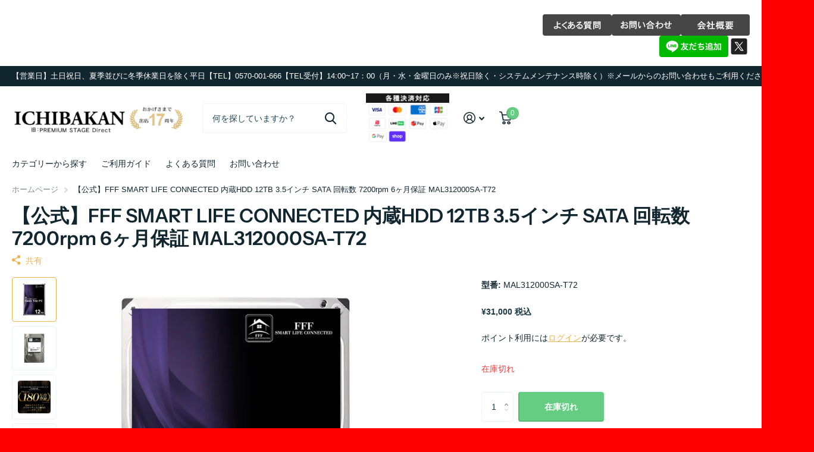

--- FILE ---
content_type: text/html; charset=utf-8
request_url: https://www.ichibakan.jp/products/mal312000sa-t72
body_size: 44154
content:
<!doctype html>
<html lang="ja" data-theme="xtra" dir="ltr" class="no-js  ">
	<head>
      <script type="application/vnd.locksmith+json" data-locksmith>{"version":"v253","locked":false,"initialized":true,"scope":"product","access_granted":true,"access_denied":false,"requires_customer":false,"manual_lock":false,"remote_lock":false,"has_timeout":false,"remote_rendered":null,"hide_resource":false,"hide_links_to_resource":false,"transparent":true,"locks":{"all":[],"opened":[]},"keys":[],"keys_signature":"3a79e72a55c2745ed294fd3977aa591971570d8faac36b468c8f5a11f9a63624","state":{"template":"product","theme":158634672449,"product":"mal312000sa-t72","collection":null,"page":null,"blog":null,"article":null,"app":null},"now":1768519565,"path":"\/products\/mal312000sa-t72","locale_root_url":"\/","canonical_url":"https:\/\/www.ichibakan.jp\/products\/mal312000sa-t72","customer_id":null,"customer_id_signature":"3a79e72a55c2745ed294fd3977aa591971570d8faac36b468c8f5a11f9a63624","cart":null}</script><script data-locksmith>!function(){undefined;!function(){var s=window.Locksmith={},e=document.querySelector('script[type="application/vnd.locksmith+json"]'),n=e&&e.innerHTML;if(s.state={},s.util={},s.loading=!1,n)try{s.state=JSON.parse(n)}catch(d){}if(document.addEventListener&&document.querySelector){var o,a,i,t=[76,79,67,75,83,77,73,84,72,49,49],c=function(){a=t.slice(0)},l="style",r=function(e){e&&27!==e.keyCode&&"click"!==e.type||(document.removeEventListener("keydown",r),document.removeEventListener("click",r),o&&document.body.removeChild(o),o=null)};c(),document.addEventListener("keyup",function(e){if(e.keyCode===a[0]){if(clearTimeout(i),a.shift(),0<a.length)return void(i=setTimeout(c,1e3));c(),r(),(o=document.createElement("div"))[l].width="50%",o[l].maxWidth="1000px",o[l].height="85%",o[l].border="1px rgba(0, 0, 0, 0.2) solid",o[l].background="rgba(255, 255, 255, 0.99)",o[l].borderRadius="4px",o[l].position="fixed",o[l].top="50%",o[l].left="50%",o[l].transform="translateY(-50%) translateX(-50%)",o[l].boxShadow="0 2px 5px rgba(0, 0, 0, 0.3), 0 0 100vh 100vw rgba(0, 0, 0, 0.5)",o[l].zIndex="2147483645";var t=document.createElement("textarea");t.value=JSON.stringify(JSON.parse(n),null,2),t[l].border="none",t[l].display="block",t[l].boxSizing="border-box",t[l].width="100%",t[l].height="100%",t[l].background="transparent",t[l].padding="22px",t[l].fontFamily="monospace",t[l].fontSize="14px",t[l].color="#333",t[l].resize="none",t[l].outline="none",t.readOnly=!0,o.appendChild(t),document.body.appendChild(o),t.addEventListener("click",function(e){e.stopImmediatePropagation()}),t.select(),document.addEventListener("keydown",r),document.addEventListener("click",r)}})}s.isEmbedded=-1!==window.location.search.indexOf("_ab=0&_fd=0&_sc=1"),s.path=s.state.path||window.location.pathname,s.basePath=s.state.locale_root_url.concat("/apps/locksmith").replace(/^\/\//,"/"),s.reloading=!1,s.util.console=window.console||{log:function(){},error:function(){}},s.util.makeUrl=function(e,t){var n,o=s.basePath+e,a=[],i=s.cache();for(n in i)a.push(n+"="+encodeURIComponent(i[n]));for(n in t)a.push(n+"="+encodeURIComponent(t[n]));return s.state.customer_id&&(a.push("customer_id="+encodeURIComponent(s.state.customer_id)),a.push("customer_id_signature="+encodeURIComponent(s.state.customer_id_signature))),o+=(-1===o.indexOf("?")?"?":"&")+a.join("&")},s._initializeCallbacks=[],s.on=function(e,t){if("initialize"!==e)throw'Locksmith.on() currently only supports the "initialize" event';s._initializeCallbacks.push(t)},s.initializeSession=function(e){if(!s.isEmbedded){var t=!1,n=!0,o=!0;(e=e||{}).silent&&(o=n=!(t=!0)),s.ping({silent:t,spinner:n,reload:o,callback:function(){s._initializeCallbacks.forEach(function(e){e()})}})}},s.cache=function(e){var t={};try{var n=function a(e){return(document.cookie.match("(^|; )"+e+"=([^;]*)")||0)[2]};t=JSON.parse(decodeURIComponent(n("locksmith-params")||"{}"))}catch(d){}if(e){for(var o in e)t[o]=e[o];document.cookie="locksmith-params=; expires=Thu, 01 Jan 1970 00:00:00 GMT; path=/",document.cookie="locksmith-params="+encodeURIComponent(JSON.stringify(t))+"; path=/"}return t},s.cache.cart=s.state.cart,s.cache.cartLastSaved=null,s.params=s.cache(),s.util.reload=function(){s.reloading=!0;try{window.location.href=window.location.href.replace(/#.*/,"")}catch(d){s.util.console.error("Preferred reload method failed",d),window.location.reload()}},s.cache.saveCart=function(e){if(!s.cache.cart||s.cache.cart===s.cache.cartLastSaved)return e?e():null;var t=s.cache.cartLastSaved;s.cache.cartLastSaved=s.cache.cart,fetch("/cart/update.js",{method:"POST",headers:{"Content-Type":"application/json",Accept:"application/json"},body:JSON.stringify({attributes:{locksmith:s.cache.cart}})}).then(function(e){if(!e.ok)throw new Error("Cart update failed: "+e.status);return e.json()}).then(function(){e&&e()})["catch"](function(e){if(s.cache.cartLastSaved=t,!s.reloading)throw e})},s.util.spinnerHTML='<style>body{background:#FFF}@keyframes spin{from{transform:rotate(0deg)}to{transform:rotate(360deg)}}#loading{display:flex;width:100%;height:50vh;color:#777;align-items:center;justify-content:center}#loading .spinner{display:block;animation:spin 600ms linear infinite;position:relative;width:50px;height:50px}#loading .spinner-ring{stroke:currentColor;stroke-dasharray:100%;stroke-width:2px;stroke-linecap:round;fill:none}</style><div id="loading"><div class="spinner"><svg width="100%" height="100%"><svg preserveAspectRatio="xMinYMin"><circle class="spinner-ring" cx="50%" cy="50%" r="45%"></circle></svg></svg></div></div>',s.util.clobberBody=function(e){document.body.innerHTML=e},s.util.clobberDocument=function(e){e.responseText&&(e=e.responseText),document.documentElement&&document.removeChild(document.documentElement);var t=document.open("text/html","replace");t.writeln(e),t.close(),setTimeout(function(){var e=t.querySelector("[autofocus]");e&&e.focus()},100)},s.util.serializeForm=function(e){if(e&&"FORM"===e.nodeName){var t,n,o={};for(t=e.elements.length-1;0<=t;t-=1)if(""!==e.elements[t].name)switch(e.elements[t].nodeName){case"INPUT":switch(e.elements[t].type){default:case"text":case"hidden":case"password":case"button":case"reset":case"submit":o[e.elements[t].name]=e.elements[t].value;break;case"checkbox":case"radio":e.elements[t].checked&&(o[e.elements[t].name]=e.elements[t].value);break;case"file":}break;case"TEXTAREA":o[e.elements[t].name]=e.elements[t].value;break;case"SELECT":switch(e.elements[t].type){case"select-one":o[e.elements[t].name]=e.elements[t].value;break;case"select-multiple":for(n=e.elements[t].options.length-1;0<=n;n-=1)e.elements[t].options[n].selected&&(o[e.elements[t].name]=e.elements[t].options[n].value)}break;case"BUTTON":switch(e.elements[t].type){case"reset":case"submit":case"button":o[e.elements[t].name]=e.elements[t].value}}return o}},s.util.on=function(e,i,s,t){t=t||document;var c="locksmith-"+e+i,n=function(e){var t=e.target,n=e.target.parentElement,o=t&&t.className&&(t.className.baseVal||t.className)||"",a=n&&n.className&&(n.className.baseVal||n.className)||"";("string"==typeof o&&-1!==o.split(/\s+/).indexOf(i)||"string"==typeof a&&-1!==a.split(/\s+/).indexOf(i))&&!e[c]&&(e[c]=!0,s(e))};t.attachEvent?t.attachEvent(e,n):t.addEventListener(e,n,!1)},s.util.enableActions=function(e){s.util.on("click","locksmith-action",function(e){e.preventDefault();var t=e.target;t.dataset.confirmWith&&!confirm(t.dataset.confirmWith)||(t.disabled=!0,t.innerText=t.dataset.disableWith,s.post("/action",t.dataset.locksmithParams,{spinner:!1,type:"text",success:function(e){(e=JSON.parse(e.responseText)).message&&alert(e.message),s.util.reload()}}))},e)},s.util.inject=function(e,t){var n=["data","locksmith","append"];if(-1!==t.indexOf(n.join("-"))){var o=document.createElement("div");o.innerHTML=t,e.appendChild(o)}else e.innerHTML=t;var a,i,s=e.querySelectorAll("script");for(i=0;i<s.length;++i){a=s[i];var c=document.createElement("script");if(a.type&&(c.type=a.type),a.src)c.src=a.src;else{var l=document.createTextNode(a.innerHTML);c.appendChild(l)}e.appendChild(c)}var r=e.querySelector("[autofocus]");r&&r.focus()},s.post=function(e,t,n){!1!==(n=n||{}).spinner&&s.util.clobberBody(s.util.spinnerHTML);var o={};n.container===document?(o.layout=1,n.success=function(e){s.util.clobberDocument(e)}):n.container&&(o.layout=0,n.success=function(e){var t=document.getElementById(n.container);s.util.inject(t,e),t.id===t.firstChild.id&&t.parentElement.replaceChild(t.firstChild,t)}),n.form_type&&(t.form_type=n.form_type),n.include_layout_classes!==undefined&&(t.include_layout_classes=n.include_layout_classes),n.lock_id!==undefined&&(t.lock_id=n.lock_id),s.loading=!0;var a=s.util.makeUrl(e,o),i="json"===n.type||"text"===n.type;fetch(a,{method:"POST",headers:{"Content-Type":"application/json",Accept:i?"application/json":"text/html"},body:JSON.stringify(t)}).then(function(e){if(!e.ok)throw new Error("Request failed: "+e.status);return e.text()}).then(function(e){var t=n.success||s.util.clobberDocument;t(i?{responseText:e}:e)})["catch"](function(e){if(!s.reloading)if("dashboard.weglot.com"!==window.location.host){if(!n.silent)throw alert("Something went wrong! Please refresh and try again."),e;console.error(e)}else console.error(e)})["finally"](function(){s.loading=!1})},s.postResource=function(e,t){e.path=s.path,e.search=window.location.search,e.state=s.state,e.passcode&&(e.passcode=e.passcode.trim()),e.email&&(e.email=e.email.trim()),e.state.cart=s.cache.cart,e.locksmith_json=s.jsonTag,e.locksmith_json_signature=s.jsonTagSignature,s.post("/resource",e,t)},s.ping=function(e){if(!s.isEmbedded){e=e||{};var t=function(){e.reload?s.util.reload():"function"==typeof e.callback&&e.callback()};s.post("/ping",{path:s.path,search:window.location.search,state:s.state},{spinner:!!e.spinner,silent:"undefined"==typeof e.silent||e.silent,type:"text",success:function(e){e&&e.responseText?((e=JSON.parse(e.responseText)).messages&&0<e.messages.length&&s.showMessages(e.messages),e.cart&&s.cache.cart!==e.cart?(s.cache.cart=e.cart,s.cache.saveCart(function(){t(),e.cart&&e.cart.match(/^.+:/)&&s.util.reload()})):t()):console.error("[Locksmith] Invalid result in ping callback:",e)}})}},s.timeoutMonitor=function(){var e=s.cache.cart;s.ping({callback:function(){e!==s.cache.cart||setTimeout(function(){s.timeoutMonitor()},6e4)}})},s.showMessages=function(e){var t=document.createElement("div");t.style.position="fixed",t.style.left=0,t.style.right=0,t.style.bottom="-50px",t.style.opacity=0,t.style.background="#191919",t.style.color="#ddd",t.style.transition="bottom 0.2s, opacity 0.2s",t.style.zIndex=999999,t.innerHTML="        <style>          .locksmith-ab .locksmith-b { display: none; }          .locksmith-ab.toggled .locksmith-b { display: flex; }          .locksmith-ab.toggled .locksmith-a { display: none; }          .locksmith-flex { display: flex; flex-wrap: wrap; justify-content: space-between; align-items: center; padding: 10px 20px; }          .locksmith-message + .locksmith-message { border-top: 1px #555 solid; }          .locksmith-message a { color: inherit; font-weight: bold; }          .locksmith-message a:hover { color: inherit; opacity: 0.8; }          a.locksmith-ab-toggle { font-weight: inherit; text-decoration: underline; }          .locksmith-text { flex-grow: 1; }          .locksmith-cta { flex-grow: 0; text-align: right; }          .locksmith-cta button { transform: scale(0.8); transform-origin: left; }          .locksmith-cta > * { display: block; }          .locksmith-cta > * + * { margin-top: 10px; }          .locksmith-message a.locksmith-close { flex-grow: 0; text-decoration: none; margin-left: 15px; font-size: 30px; font-family: monospace; display: block; padding: 2px 10px; }                    @media screen and (max-width: 600px) {            .locksmith-wide-only { display: none !important; }            .locksmith-flex { padding: 0 15px; }            .locksmith-flex > * { margin-top: 5px; margin-bottom: 5px; }            .locksmith-cta { text-align: left; }          }                    @media screen and (min-width: 601px) {            .locksmith-narrow-only { display: none !important; }          }        </style>      "+e.map(function(e){return'<div class="locksmith-message">'+e+"</div>"}).join(""),document.body.appendChild(t),document.body.style.position="relative",document.body.parentElement.style.paddingBottom=t.offsetHeight+"px",setTimeout(function(){t.style.bottom=0,t.style.opacity=1},50),s.util.on("click","locksmith-ab-toggle",function(e){e.preventDefault();for(var t=e.target.parentElement;-1===t.className.split(" ").indexOf("locksmith-ab");)t=t.parentElement;-1!==t.className.split(" ").indexOf("toggled")?t.className=t.className.replace("toggled",""):t.className=t.className+" toggled"}),s.util.enableActions(t)}}()}();</script>
      <script data-locksmith>Locksmith.cache.cart=null</script>

  <script data-locksmith>Locksmith.jsonTag="{\"version\":\"v253\",\"locked\":false,\"initialized\":true,\"scope\":\"product\",\"access_granted\":true,\"access_denied\":false,\"requires_customer\":false,\"manual_lock\":false,\"remote_lock\":false,\"has_timeout\":false,\"remote_rendered\":null,\"hide_resource\":false,\"hide_links_to_resource\":false,\"transparent\":true,\"locks\":{\"all\":[],\"opened\":[]},\"keys\":[],\"keys_signature\":\"3a79e72a55c2745ed294fd3977aa591971570d8faac36b468c8f5a11f9a63624\",\"state\":{\"template\":\"product\",\"theme\":158634672449,\"product\":\"mal312000sa-t72\",\"collection\":null,\"page\":null,\"blog\":null,\"article\":null,\"app\":null},\"now\":1768519565,\"path\":\"\\\/products\\\/mal312000sa-t72\",\"locale_root_url\":\"\\\/\",\"canonical_url\":\"https:\\\/\\\/www.ichibakan.jp\\\/products\\\/mal312000sa-t72\",\"customer_id\":null,\"customer_id_signature\":\"3a79e72a55c2745ed294fd3977aa591971570d8faac36b468c8f5a11f9a63624\",\"cart\":null}";Locksmith.jsonTagSignature="70c6af2af73b0506aabf76c1c9f52e5e1df4eb65a6b10929cbaad1f26bf5a4db"</script>
      <meta name="google-site-verification" content="lWyeFdGI-bhi_xDWSQdC198YxTDnUvJ2W0Oyzqvea00" />
<!-- "snippets/limespot.liquid" was not rendered, the associated app was uninstalled -->
		<meta charset="utf-8">
		<meta http-equiv="x-ua-compatible" content="ie=edge">
		<title>【公式】内蔵 ハードディスク HDD 12TB 3.5インチ 7200rpm – ICHIBAKAN</title><meta name="description" content="FFF SMART LIFE CONNECTED内蔵HDDシリーズ累計販売台数180万台突破。回転数7200rpm。豊富な容量のラインナップを取扱い。"><meta name="theme-color" content="">
		<meta name="MobileOptimized" content="320">
		<meta name="HandheldFriendly" content="true">
		<meta name="viewport" content="width=device-width, initial-scale=1, minimum-scale=1, maximum-scale=5, viewport-fit=cover, shrink-to-fit=no">
		<meta name="msapplication-config" content="//www.ichibakan.jp/cdn/shop/t/3/assets/browserconfig.xml?v=52024572095365081671692695275">

      <link href="//www.ichibakan.jp/cdn/shop/t/3/assets/custom.css?v=141498610396783169661741149284" rel="stylesheet" type="text/css" media="all" />
      <!-- Google Tag Manager -->
<script>(function(w,d,s,l,i){w[l]=w[l]||[];w[l].push({'gtm.start':
new Date().getTime(),event:'gtm.js'});var f=d.getElementsByTagName(s)[0],
j=d.createElement(s),dl=l!='dataLayer'?'&l='+l:'';j.async=true;j.src=
'https://www.googletagmanager.com/gtm.js?id='+i+dl;f.parentNode.insertBefore(j,f);
})(window,document,'script','dataLayer','GTM-PXWGNWT4');</script>
<!-- End Google Tag Manager -->
		<link rel="canonical" href="https://www.ichibakan.jp/products/mal312000sa-t72">
    <link rel="preconnect" href="https://cdn.shopify.com" crossorigin>
		<link rel="preconnect" href="https://fonts.shopifycdn.com" crossorigin><link rel="preload" as="style" href="//www.ichibakan.jp/cdn/shop/t/3/assets/screen.css?v=163400630104512392731692803719">
		<link rel="preload" as="style" href="//www.ichibakan.jp/cdn/shop/t/3/assets/theme-xtra.css?v=78076270774430152701692695271">
		<link rel="preload" as="style" href="//www.ichibakan.jp/cdn/shop/t/3/assets/screen-settings.css?v=72870157583170928201759342835">
		
		<link rel="preload" as="font" href="//www.ichibakan.jp/cdn/fonts/instrument_sans/instrumentsans_n6.27dc66245013a6f7f317d383a3cc9a0c347fb42d.woff2" type="font/woff2" crossorigin>
    
		<link rel="preload" as="font" href="//www.ichibakan.jp/cdn/shop/t/3/assets/xtra.woff2?v=39519511259337068301692695274" crossorigin>
		<link media="screen" rel="stylesheet" href="//www.ichibakan.jp/cdn/shop/t/3/assets/screen.css?v=163400630104512392731692803719" id="core-css">
		<link media="screen" rel="stylesheet" href="//www.ichibakan.jp/cdn/shop/t/3/assets/theme-xtra.css?v=78076270774430152701692695271" id="xtra-css">
		<noscript><link rel="stylesheet" href="//www.ichibakan.jp/cdn/shop/t/3/assets/async-menu.css?v=36590982183417486461692695275"></noscript><link media="screen" rel="stylesheet" href="//www.ichibakan.jp/cdn/shop/t/3/assets/page-product.css?v=151880372471234869641692695272" id="product-css"><link media="screen" rel="stylesheet" href="//www.ichibakan.jp/cdn/shop/t/3/assets/screen-settings.css?v=72870157583170928201759342835" id="custom-css">
<link rel="icon" href="//www.ichibakan.jp/cdn/shop/files/shopify_favicon_ICHIBAKAN_ver2.png?crop=center&height=32&v=1714462371&width=32" type="image/png">
			<link rel="mask-icon" href="safari-pinned-tab.svg" color="#333333">
			<link rel="apple-touch-icon" href="apple-touch-icon.png"><link rel="manifest" href="//www.ichibakan.jp/cdn/shop/t/3/assets/manifest.json?v=69675086569049310631692695274">
		<link rel="preconnect" href="//cdn.shopify.com">
		<script>document.documentElement.classList.remove('no-js'); document.documentElement.classList.add('js');</script>
		<meta name="msapplication-config" content="//www.ichibakan.jp/cdn/shop/t/3/assets/browserconfig.xml?v=52024572095365081671692695275">
<meta property="og:title" content="【公式】FFF SMART LIFE CONNECTED 内蔵HDD 12TB  3.5インチ SATA 回転数 7200rpm 6ヶ月保証 MAL312000SA-T72">
<meta property="og:type" content="product">
<meta property="og:description" content="FFF SMART LIFE CONNECTED内蔵HDDシリーズ累計販売台数180万台突破。回転数7200rpm。豊富な容量のラインナップを取扱い。">
<meta property="og:site_name" content="ICHIBAKAN">
<meta property="og:url" content="https://www.ichibakan.jp/products/mal312000sa-t72">

  
  <meta property="product:price:amount" content="¥31,000">
  <meta property="og:price:amount" content="¥31,000">
  <meta property="og:price:currency" content="JPY">
  <meta property="og:availability" content="out of stock" />

<meta property="og:image" content="//www.ichibakan.jp/cdn/shop/products/000000002537_6WrrnCa.jpg?crop=center&height=500&v=1734601478&width=600">

<meta name="twitter:title" content="【公式】FFF SMART LIFE CONNECTED 内蔵HDD 12TB  3.5インチ SATA 回転数 7200rpm 6ヶ月保証 MAL312000SA-T72">
<meta name="twitter:description" content="FFF SMART LIFE CONNECTED内蔵HDDシリーズ累計販売台数180万台突破。回転数7200rpm。豊富な容量のラインナップを取扱い。">
<meta name="twitter:site" content="ICHIBAKAN">

<meta property="twitter:image" content="//www.ichibakan.jp/cdn/shop/products/000000002537_6WrrnCa.jpg?crop=center&height=500&v=1734601478&width=600">
<script type="application/ld+json">
  [{
        "@context": "http://schema.org",
        "@type": "Product",
        "name": "【公式】FFF SMART LIFE CONNECTED 内蔵HDD 12TB  3.5インチ SATA 回転数 7200rpm 6ヶ月保証 MAL312000SA-T72",
        "url": "https://www.ichibakan.jp/products/mal312000sa-t72","brand": { "@type": "Brand", "name": "ICHIBAKAN" },"description": "\n\n\n\n\n\n\n\n\nスペック\n\n\n\nブランド名\nFFF SMART LIFE CONNECTED\n\n\nメーカー型番\nMAL312000SA-T72\n\n\nHDDサイズ\n3.5インチ\n\n\n容量\n12TB\n\n\nインターフェイス\nSATA\n\n\n回転数\n7200rpm\n\n\n保証期間\n6ヶ月\n\n\n","image": "//www.ichibakan.jp/cdn/shop/products/000000002537_6WrrnCa.jpg?crop=center&height=500&v=1734601478&width=600","gtin8": "","sku": "MAL312000SA-T72","offers": {
          "@type": "Offer",
          "price": "31000.0",
          "url": "https://www.ichibakan.jp/products/mal312000sa-t72",
          "priceValidUntil": "2027-01-16",
          "priceCurrency": "JPY"}
      },{
      "@context": "http://schema.org/",
      "@type": "Organization",
      "url": "https://www.ichibakan.jp/products/mal312000sa-t72",
      "name": "ICHIBAKAN",
      "legalName": "ICHIBAKAN",
      "description": "FFF SMART LIFE CONNECTED内蔵HDDシリーズ累計販売台数180万台突破。回転数7200rpm。豊富な容量のラインナップを取扱い。","contactPoint": {
        "@type": "ContactPoint",
        "contactType": "Customer service",
        "telephone": "03-6803-0948"
      },
      "address": {
        "@type": "PostalAddress",
        "streetAddress": "深谷中８丁目３−４",
        "addressLocality": "綾瀬市",
        "postalCode": "252-1107",
        "addressCountry": "日本"
      }
    },
    {
      "@context": "http://schema.org",
      "@type": "WebSite",
      "url": "https://www.ichibakan.jp/products/mal312000sa-t72",
      "name": "ICHIBAKAN",
      "description": "FFF SMART LIFE CONNECTED内蔵HDDシリーズ累計販売台数180万台突破。回転数7200rpm。豊富な容量のラインナップを取扱い。",
      "author": [
        {
          "@type": "Organization",
          "url": "https://www.someoneyouknow.online",
          "name": "Someoneyouknow",
          "address": {
            "@type": "PostalAddress",
            "streetAddress": "Wilhelminaplein 25",
            "addressLocality": "Eindhoven",
            "addressRegion": "NB",
            "postalCode": "5611 HG",
            "addressCountry": "NL"
          }
        }
      ]
    }
  ]
</script>

		<script>window.performance && window.performance.mark && window.performance.mark('shopify.content_for_header.start');</script><meta name="google-site-verification" content="AZRmh3-xBCIcdRKJaFgbXnyKBSgQnJHItv9124MEQqo">
<meta name="facebook-domain-verification" content="qof8ytgw7edhr4jghiksm8i15936sb">
<meta id="shopify-digital-wallet" name="shopify-digital-wallet" content="/80308339009/digital_wallets/dialog">
<meta name="shopify-checkout-api-token" content="11ea476b5536360a197bf324d63e0efa">
<link rel="alternate" type="application/json+oembed" href="https://www.ichibakan.jp/products/mal312000sa-t72.oembed">
<script async="async" src="/checkouts/internal/preloads.js?locale=ja-JP"></script>
<link rel="preconnect" href="https://shop.app" crossorigin="anonymous">
<script async="async" src="https://shop.app/checkouts/internal/preloads.js?locale=ja-JP&shop_id=80308339009" crossorigin="anonymous"></script>
<script id="apple-pay-shop-capabilities" type="application/json">{"shopId":80308339009,"countryCode":"JP","currencyCode":"JPY","merchantCapabilities":["supports3DS"],"merchantId":"gid:\/\/shopify\/Shop\/80308339009","merchantName":"ICHIBAKAN","requiredBillingContactFields":["postalAddress","email","phone"],"requiredShippingContactFields":["postalAddress","email","phone"],"shippingType":"shipping","supportedNetworks":["visa","masterCard","amex","jcb","discover"],"total":{"type":"pending","label":"ICHIBAKAN","amount":"1.00"},"shopifyPaymentsEnabled":true,"supportsSubscriptions":true}</script>
<script id="shopify-features" type="application/json">{"accessToken":"11ea476b5536360a197bf324d63e0efa","betas":["rich-media-storefront-analytics"],"domain":"www.ichibakan.jp","predictiveSearch":false,"shopId":80308339009,"locale":"ja"}</script>
<script>var Shopify = Shopify || {};
Shopify.shop = "c793cb-2.myshopify.com";
Shopify.locale = "ja";
Shopify.currency = {"active":"JPY","rate":"1.0"};
Shopify.country = "JP";
Shopify.theme = {"name":"Xtra","id":158634672449,"schema_name":"Xtra","schema_version":"3.3.0","theme_store_id":1609,"role":"main"};
Shopify.theme.handle = "null";
Shopify.theme.style = {"id":null,"handle":null};
Shopify.cdnHost = "www.ichibakan.jp/cdn";
Shopify.routes = Shopify.routes || {};
Shopify.routes.root = "/";</script>
<script type="module">!function(o){(o.Shopify=o.Shopify||{}).modules=!0}(window);</script>
<script>!function(o){function n(){var o=[];function n(){o.push(Array.prototype.slice.apply(arguments))}return n.q=o,n}var t=o.Shopify=o.Shopify||{};t.loadFeatures=n(),t.autoloadFeatures=n()}(window);</script>
<script>
  window.ShopifyPay = window.ShopifyPay || {};
  window.ShopifyPay.apiHost = "shop.app\/pay";
  window.ShopifyPay.redirectState = null;
</script>
<script id="shop-js-analytics" type="application/json">{"pageType":"product"}</script>
<script defer="defer" async type="module" src="//www.ichibakan.jp/cdn/shopifycloud/shop-js/modules/v2/client.init-shop-cart-sync_CRO8OuKI.ja.esm.js"></script>
<script defer="defer" async type="module" src="//www.ichibakan.jp/cdn/shopifycloud/shop-js/modules/v2/chunk.common_A56sv42F.esm.js"></script>
<script type="module">
  await import("//www.ichibakan.jp/cdn/shopifycloud/shop-js/modules/v2/client.init-shop-cart-sync_CRO8OuKI.ja.esm.js");
await import("//www.ichibakan.jp/cdn/shopifycloud/shop-js/modules/v2/chunk.common_A56sv42F.esm.js");

  window.Shopify.SignInWithShop?.initShopCartSync?.({"fedCMEnabled":true,"windoidEnabled":true});

</script>
<script>
  window.Shopify = window.Shopify || {};
  if (!window.Shopify.featureAssets) window.Shopify.featureAssets = {};
  window.Shopify.featureAssets['shop-js'] = {"shop-cart-sync":["modules/v2/client.shop-cart-sync_Rbupk0-S.ja.esm.js","modules/v2/chunk.common_A56sv42F.esm.js"],"init-fed-cm":["modules/v2/client.init-fed-cm_Brlme73P.ja.esm.js","modules/v2/chunk.common_A56sv42F.esm.js"],"shop-button":["modules/v2/client.shop-button_CAOYMen2.ja.esm.js","modules/v2/chunk.common_A56sv42F.esm.js"],"shop-cash-offers":["modules/v2/client.shop-cash-offers_ivvZeP39.ja.esm.js","modules/v2/chunk.common_A56sv42F.esm.js","modules/v2/chunk.modal_ILhUGby7.esm.js"],"init-windoid":["modules/v2/client.init-windoid_BLzf7E_S.ja.esm.js","modules/v2/chunk.common_A56sv42F.esm.js"],"init-shop-email-lookup-coordinator":["modules/v2/client.init-shop-email-lookup-coordinator_Dz-pgYZI.ja.esm.js","modules/v2/chunk.common_A56sv42F.esm.js"],"shop-toast-manager":["modules/v2/client.shop-toast-manager_BRuj-JEc.ja.esm.js","modules/v2/chunk.common_A56sv42F.esm.js"],"shop-login-button":["modules/v2/client.shop-login-button_DgSCIKnN.ja.esm.js","modules/v2/chunk.common_A56sv42F.esm.js","modules/v2/chunk.modal_ILhUGby7.esm.js"],"avatar":["modules/v2/client.avatar_BTnouDA3.ja.esm.js"],"pay-button":["modules/v2/client.pay-button_CxybczQF.ja.esm.js","modules/v2/chunk.common_A56sv42F.esm.js"],"init-shop-cart-sync":["modules/v2/client.init-shop-cart-sync_CRO8OuKI.ja.esm.js","modules/v2/chunk.common_A56sv42F.esm.js"],"init-customer-accounts":["modules/v2/client.init-customer-accounts_B7JfRd7a.ja.esm.js","modules/v2/client.shop-login-button_DgSCIKnN.ja.esm.js","modules/v2/chunk.common_A56sv42F.esm.js","modules/v2/chunk.modal_ILhUGby7.esm.js"],"init-shop-for-new-customer-accounts":["modules/v2/client.init-shop-for-new-customer-accounts_DuVdZwgs.ja.esm.js","modules/v2/client.shop-login-button_DgSCIKnN.ja.esm.js","modules/v2/chunk.common_A56sv42F.esm.js","modules/v2/chunk.modal_ILhUGby7.esm.js"],"init-customer-accounts-sign-up":["modules/v2/client.init-customer-accounts-sign-up_Bo1CzG-w.ja.esm.js","modules/v2/client.shop-login-button_DgSCIKnN.ja.esm.js","modules/v2/chunk.common_A56sv42F.esm.js","modules/v2/chunk.modal_ILhUGby7.esm.js"],"checkout-modal":["modules/v2/client.checkout-modal_B2T2_lCJ.ja.esm.js","modules/v2/chunk.common_A56sv42F.esm.js","modules/v2/chunk.modal_ILhUGby7.esm.js"],"shop-follow-button":["modules/v2/client.shop-follow-button_Bkz4TQZn.ja.esm.js","modules/v2/chunk.common_A56sv42F.esm.js","modules/v2/chunk.modal_ILhUGby7.esm.js"],"lead-capture":["modules/v2/client.lead-capture_C6eAi-6_.ja.esm.js","modules/v2/chunk.common_A56sv42F.esm.js","modules/v2/chunk.modal_ILhUGby7.esm.js"],"shop-login":["modules/v2/client.shop-login_QcPsljo4.ja.esm.js","modules/v2/chunk.common_A56sv42F.esm.js","modules/v2/chunk.modal_ILhUGby7.esm.js"],"payment-terms":["modules/v2/client.payment-terms_Dt9LCeZF.ja.esm.js","modules/v2/chunk.common_A56sv42F.esm.js","modules/v2/chunk.modal_ILhUGby7.esm.js"]};
</script>
<script>(function() {
  var isLoaded = false;
  function asyncLoad() {
    if (isLoaded) return;
    isLoaded = true;
    var urls = ["https:\/\/prismacart-review.s3.amazonaws.com\/assets\/js\/review-box.js?shop=c793cb-2.myshopify.com","https:\/\/cdn.s3.pop-convert.com\/pcjs.production.min.js?unique_id=c793cb-2.myshopify.com\u0026shop=c793cb-2.myshopify.com","https:\/\/script.pop-convert.com\/new-micro\/production.pc.min.js?unique_id=c793cb-2.myshopify.com\u0026shop=c793cb-2.myshopify.com"];
    for (var i = 0; i < urls.length; i++) {
      var s = document.createElement('script');
      s.type = 'text/javascript';
      s.async = true;
      s.src = urls[i];
      var x = document.getElementsByTagName('script')[0];
      x.parentNode.insertBefore(s, x);
    }
  };
  if(window.attachEvent) {
    window.attachEvent('onload', asyncLoad);
  } else {
    window.addEventListener('load', asyncLoad, false);
  }
})();</script>
<script id="__st">var __st={"a":80308339009,"offset":32400,"reqid":"24019728-cd87-4ec8-8532-40a996bccc19-1768519565","pageurl":"www.ichibakan.jp\/products\/mal312000sa-t72","u":"e5d60e367131","p":"product","rtyp":"product","rid":8792903811393};</script>
<script>window.ShopifyPaypalV4VisibilityTracking = true;</script>
<script id="captcha-bootstrap">!function(){'use strict';const t='contact',e='account',n='new_comment',o=[[t,t],['blogs',n],['comments',n],[t,'customer']],c=[[e,'customer_login'],[e,'guest_login'],[e,'recover_customer_password'],[e,'create_customer']],r=t=>t.map((([t,e])=>`form[action*='/${t}']:not([data-nocaptcha='true']) input[name='form_type'][value='${e}']`)).join(','),a=t=>()=>t?[...document.querySelectorAll(t)].map((t=>t.form)):[];function s(){const t=[...o],e=r(t);return a(e)}const i='password',u='form_key',d=['recaptcha-v3-token','g-recaptcha-response','h-captcha-response',i],f=()=>{try{return window.sessionStorage}catch{return}},m='__shopify_v',_=t=>t.elements[u];function p(t,e,n=!1){try{const o=window.sessionStorage,c=JSON.parse(o.getItem(e)),{data:r}=function(t){const{data:e,action:n}=t;return t[m]||n?{data:e,action:n}:{data:t,action:n}}(c);for(const[e,n]of Object.entries(r))t.elements[e]&&(t.elements[e].value=n);n&&o.removeItem(e)}catch(o){console.error('form repopulation failed',{error:o})}}const l='form_type',E='cptcha';function T(t){t.dataset[E]=!0}const w=window,h=w.document,L='Shopify',v='ce_forms',y='captcha';let A=!1;((t,e)=>{const n=(g='f06e6c50-85a8-45c8-87d0-21a2b65856fe',I='https://cdn.shopify.com/shopifycloud/storefront-forms-hcaptcha/ce_storefront_forms_captcha_hcaptcha.v1.5.2.iife.js',D={infoText:'hCaptchaによる保護',privacyText:'プライバシー',termsText:'利用規約'},(t,e,n)=>{const o=w[L][v],c=o.bindForm;if(c)return c(t,g,e,D).then(n);var r;o.q.push([[t,g,e,D],n]),r=I,A||(h.body.append(Object.assign(h.createElement('script'),{id:'captcha-provider',async:!0,src:r})),A=!0)});var g,I,D;w[L]=w[L]||{},w[L][v]=w[L][v]||{},w[L][v].q=[],w[L][y]=w[L][y]||{},w[L][y].protect=function(t,e){n(t,void 0,e),T(t)},Object.freeze(w[L][y]),function(t,e,n,w,h,L){const[v,y,A,g]=function(t,e,n){const i=e?o:[],u=t?c:[],d=[...i,...u],f=r(d),m=r(i),_=r(d.filter((([t,e])=>n.includes(e))));return[a(f),a(m),a(_),s()]}(w,h,L),I=t=>{const e=t.target;return e instanceof HTMLFormElement?e:e&&e.form},D=t=>v().includes(t);t.addEventListener('submit',(t=>{const e=I(t);if(!e)return;const n=D(e)&&!e.dataset.hcaptchaBound&&!e.dataset.recaptchaBound,o=_(e),c=g().includes(e)&&(!o||!o.value);(n||c)&&t.preventDefault(),c&&!n&&(function(t){try{if(!f())return;!function(t){const e=f();if(!e)return;const n=_(t);if(!n)return;const o=n.value;o&&e.removeItem(o)}(t);const e=Array.from(Array(32),(()=>Math.random().toString(36)[2])).join('');!function(t,e){_(t)||t.append(Object.assign(document.createElement('input'),{type:'hidden',name:u})),t.elements[u].value=e}(t,e),function(t,e){const n=f();if(!n)return;const o=[...t.querySelectorAll(`input[type='${i}']`)].map((({name:t})=>t)),c=[...d,...o],r={};for(const[a,s]of new FormData(t).entries())c.includes(a)||(r[a]=s);n.setItem(e,JSON.stringify({[m]:1,action:t.action,data:r}))}(t,e)}catch(e){console.error('failed to persist form',e)}}(e),e.submit())}));const S=(t,e)=>{t&&!t.dataset[E]&&(n(t,e.some((e=>e===t))),T(t))};for(const o of['focusin','change'])t.addEventListener(o,(t=>{const e=I(t);D(e)&&S(e,y())}));const B=e.get('form_key'),M=e.get(l),P=B&&M;t.addEventListener('DOMContentLoaded',(()=>{const t=y();if(P)for(const e of t)e.elements[l].value===M&&p(e,B);[...new Set([...A(),...v().filter((t=>'true'===t.dataset.shopifyCaptcha))])].forEach((e=>S(e,t)))}))}(h,new URLSearchParams(w.location.search),n,t,e,['guest_login'])})(!0,!0)}();</script>
<script integrity="sha256-4kQ18oKyAcykRKYeNunJcIwy7WH5gtpwJnB7kiuLZ1E=" data-source-attribution="shopify.loadfeatures" defer="defer" src="//www.ichibakan.jp/cdn/shopifycloud/storefront/assets/storefront/load_feature-a0a9edcb.js" crossorigin="anonymous"></script>
<script crossorigin="anonymous" defer="defer" src="//www.ichibakan.jp/cdn/shopifycloud/storefront/assets/shopify_pay/storefront-65b4c6d7.js?v=20250812"></script>
<script data-source-attribution="shopify.dynamic_checkout.dynamic.init">var Shopify=Shopify||{};Shopify.PaymentButton=Shopify.PaymentButton||{isStorefrontPortableWallets:!0,init:function(){window.Shopify.PaymentButton.init=function(){};var t=document.createElement("script");t.src="https://www.ichibakan.jp/cdn/shopifycloud/portable-wallets/latest/portable-wallets.ja.js",t.type="module",document.head.appendChild(t)}};
</script>
<script data-source-attribution="shopify.dynamic_checkout.buyer_consent">
  function portableWalletsHideBuyerConsent(e){var t=document.getElementById("shopify-buyer-consent"),n=document.getElementById("shopify-subscription-policy-button");t&&n&&(t.classList.add("hidden"),t.setAttribute("aria-hidden","true"),n.removeEventListener("click",e))}function portableWalletsShowBuyerConsent(e){var t=document.getElementById("shopify-buyer-consent"),n=document.getElementById("shopify-subscription-policy-button");t&&n&&(t.classList.remove("hidden"),t.removeAttribute("aria-hidden"),n.addEventListener("click",e))}window.Shopify?.PaymentButton&&(window.Shopify.PaymentButton.hideBuyerConsent=portableWalletsHideBuyerConsent,window.Shopify.PaymentButton.showBuyerConsent=portableWalletsShowBuyerConsent);
</script>
<script>
  function portableWalletsCleanup(e){e&&e.src&&console.error("Failed to load portable wallets script "+e.src);var t=document.querySelectorAll("shopify-accelerated-checkout .shopify-payment-button__skeleton, shopify-accelerated-checkout-cart .wallet-cart-button__skeleton"),e=document.getElementById("shopify-buyer-consent");for(let e=0;e<t.length;e++)t[e].remove();e&&e.remove()}function portableWalletsNotLoadedAsModule(e){e instanceof ErrorEvent&&"string"==typeof e.message&&e.message.includes("import.meta")&&"string"==typeof e.filename&&e.filename.includes("portable-wallets")&&(window.removeEventListener("error",portableWalletsNotLoadedAsModule),window.Shopify.PaymentButton.failedToLoad=e,"loading"===document.readyState?document.addEventListener("DOMContentLoaded",window.Shopify.PaymentButton.init):window.Shopify.PaymentButton.init())}window.addEventListener("error",portableWalletsNotLoadedAsModule);
</script>

<script type="module" src="https://www.ichibakan.jp/cdn/shopifycloud/portable-wallets/latest/portable-wallets.ja.js" onError="portableWalletsCleanup(this)" crossorigin="anonymous"></script>
<script nomodule>
  document.addEventListener("DOMContentLoaded", portableWalletsCleanup);
</script>

<link id="shopify-accelerated-checkout-styles" rel="stylesheet" media="screen" href="https://www.ichibakan.jp/cdn/shopifycloud/portable-wallets/latest/accelerated-checkout-backwards-compat.css" crossorigin="anonymous">
<style id="shopify-accelerated-checkout-cart">
        #shopify-buyer-consent {
  margin-top: 1em;
  display: inline-block;
  width: 100%;
}

#shopify-buyer-consent.hidden {
  display: none;
}

#shopify-subscription-policy-button {
  background: none;
  border: none;
  padding: 0;
  text-decoration: underline;
  font-size: inherit;
  cursor: pointer;
}

#shopify-subscription-policy-button::before {
  box-shadow: none;
}

      </style>

<script>window.performance && window.performance.mark && window.performance.mark('shopify.content_for_header.end');</script>
<script id="etsMMNavigator">
    var ETS_MM_MONEY_FORMAT = "¥{{amount_no_decimals}}";
    var ETS_MM_LINK_LIST = [{id: "main-menu", title: "メインメニュー", items: ["/","/pages/guide",]},{id: "footer", title: "フッターメニュー", items: ["/search",]},{id: "link-list", title: "リニューアルフッターメニュー", items: ["/collections/%E5%85%A8%E5%95%86%E5%93%81","https://www.ichibakan.jp/pages/guide","/pages/copy-of-%E3%82%88%E3%81%8F%E3%81%82%E3%82%8B%E8%B3%AA%E5%95%8F","https://www.ichibakan.jp/pages/contact",]},{id: "599988142401-child-2fc62646d28a9719040335fc6f8c4a9c-legacy", title: "カテゴリーから探す", items: ["/collections/irie-tv-series","/collections/%E5%A4%96%E4%BB%98%E3%81%91ssd","/collections/%E5%86%85%E8%94%B5ssd","/collections/%E5%A4%96%E4%BB%98%E3%81%91hdd","/collections/%E5%86%85%E8%94%B5hdd","/collections/%E6%96%B0%E5%93%81%E5%90%8C%E6%A7%98%E3%81%AE%E8%A8%B3%E3%81%82%E3%82%8A%E3%83%91%E3%82%BD%E3%82%B3%E3%83%B3","/collections/%E3%83%91%E3%82%BD%E3%82%B3%E3%83%B3","/collections/%E3%82%BF%E3%83%96%E3%83%AC%E3%83%83%E3%83%88pc-1","/collections/%E6%B6%B2%E6%99%B6%E3%83%A2%E3%83%8B%E3%82%BF%E3%83%BC","/collections/ugreen-nas","/collections/pc%E5%91%A8%E8%BE%BA%E6%A9%9F%E5%99%A8","/collections/%E3%82%B9%E3%82%AD%E3%83%A3%E3%83%B3%E3%82%B9%E3%83%8A%E3%83%83%E3%83%97%E3%82%B7%E3%83%AA%E3%83%BC%E3%82%BA","/collections/%E7%BE%8E%E5%AE%B9%E5%AE%B6%E9%9B%BB","/collections/ba-yu","/collections/%E7%94%9F%E6%B4%BB%E5%AE%B6%E9%9B%BB","/collections/%E3%82%B4%E3%83%AB%E3%83%95%E7%94%A8%E5%93%81","/collections/%E3%82%AD%E3%83%A3%E3%83%B3%E3%83%97%E7%94%A8%E5%93%81",]},{id: "599988437313-child-af0940639ea2b0aff35c339d0e3ac8b6-legacy", title: "テレビ", items: ["/collections/%E3%83%96%E3%83%A9%E3%83%83%E3%82%AF%E3%83%95%E3%83%AC%E3%83%BC%E3%83%A0%E3%83%86%E3%83%AC%E3%83%93","/collections/%E3%83%9B%E3%83%AF%E3%82%A4%E3%83%88%E3%83%95%E3%83%AC%E3%83%BC%E3%83%A0%E3%83%86%E3%83%AC%E3%83%93","/collections/googletv","/collections/%E3%83%86%E3%83%AC%E3%83%93%E3%82%B9%E3%82%BF%E3%83%B3%E3%83%89",]},{id: "599989715265-child-c943914d9b4d39db6dac9b67c3bbc7e4-legacy", title: "パソコン", items: ["/collections/%E3%83%87%E3%82%B9%E3%82%AF%E3%83%88%E3%83%83%E3%83%97%E3%83%91%E3%82%BD%E3%82%B3%E3%83%B3","/collections/%E3%83%8E%E3%83%BC%E3%83%88%E3%83%91%E3%82%BD%E3%82%B3%E3%83%B3",]},{id: "599989813569-child-9aa0b43d73435e57128a33eae490ee5e-legacy-pc", title: "タブレットPC", items: ["/collections/%E3%82%BF%E3%83%96%E3%83%AC%E3%83%83%E3%83%88pc%E3%82%B1%E3%83%BC%E3%82%B9",]},{id: "599991124289-child-982a797c4863cd4ba96fb9df072b3134-legacy", title: "美容製品", items: ["/collections/%E3%83%98%E3%82%A2%E3%82%A2%E3%82%A4%E3%83%AD%E3%83%B3","/collections/%E3%83%98%E3%82%A2%E3%83%96%E3%83%A9%E3%82%B7","/products/fa-fpmocv5","/products/fa-epcdcv5",]},{id: "599995089217-child-1b2c12692c968e8d9c12e9500f414f19-legacy-pc", title: "PC周辺機器", items: ["/collections/%E3%83%8F%E3%83%BC%E3%83%89%E3%83%87%E3%82%A3%E3%82%B9%E3%82%AF%E3%82%B1%E3%83%BC%E3%82%B9-%E3%82%B9%E3%82%BF%E3%83%B3%E3%83%89","/collections/usb%E3%83%8F%E3%83%96","/collections/usb%E5%85%85%E9%9B%BB%E5%99%A8",]},{id: "599988666689-child-79714b5ce865c5df82342e314243c9f4-legacy", title: "液晶モニター", items: ["/collections/%E3%83%A2%E3%83%8B%E3%82%BF%E3%83%BC%E3%82%B9%E3%82%BF%E3%83%B3%E3%83%89","/collections/%E3%83%A2%E3%83%8B%E3%82%BF%E3%83%BC%E3%82%A2%E3%83%BC%E3%83%A0",]},{id: "599988863297-child-500d989ebebeae0d4287e643c478bb6c-legacy-ssd", title: "内蔵SSD", items: ["/collections/seagate-ssd",]},{id: "599988502849-child-d58e108f2931d698ff086e4d2d951040-legacy", title: "外付けハードディスク", items: ["/collections/2-5%E3%82%A4%E3%83%B3%E3%83%81%E5%A4%96%E4%BB%98%E3%81%91%E3%83%8F%E3%83%BC%E3%83%89%E3%83%87%E3%82%A3%E3%82%B9%E3%82%AF-%E3%83%9D%E3%83%BC%E3%82%BF%E3%83%96%E3%83%AB","/collections/3-5%E3%82%A4%E3%83%B3%E3%83%81%E5%A4%96%E4%BB%98%E3%81%91%E3%83%8F%E3%83%BC%E3%83%89%E3%83%87%E3%82%A3%E3%82%B9%E3%82%AF",]},{id: "customer-account-main-menu", title: "お客様アカウントのメインメニュー", items: ["/","https://shopify.com/80308339009/account/orders?locale=ja&region_country=JP",]},{id: "599988896065-child-3d9029a5c1ee4836e3d6f3a72b974200-legacy", title: "新品同様訳ありパソコン", items: ["/collections/%E5%AF%8C%E5%A3%AB%E9%80%9A%E3%83%91%E3%82%BD%E3%82%B3%E3%83%B3","/collections/dynabook",]},];
</script>
<script type="text/javascript">
    var ETS_MM_CART_ITEM_COUNT = 0;
</script>

<script src="//www.ichibakan.jp/cdn/shop/t/3/assets/ets_mm_config.js?v=8407157995752024391696309130" type="text/javascript"></script>

		
	
  
























 




 <div class="evm-wiser-popup-mainsection"></div>	<link rel="dns-prefetch" href="https://review.wsy400.com/">

  <script type="text/javascript" src="https://review.wsy400.com/scriptTag/star.js" defer="defer"></script>


  

<!-- BEGIN app block: shopify://apps/judge-me-reviews/blocks/judgeme_core/61ccd3b1-a9f2-4160-9fe9-4fec8413e5d8 --><!-- Start of Judge.me Core -->






<link rel="dns-prefetch" href="https://cdnwidget.judge.me">
<link rel="dns-prefetch" href="https://cdn.judge.me">
<link rel="dns-prefetch" href="https://cdn1.judge.me">
<link rel="dns-prefetch" href="https://api.judge.me">

<script data-cfasync='false' class='jdgm-settings-script'>window.jdgmSettings={"pagination":5,"disable_web_reviews":false,"badge_no_review_text":"レビューなし","badge_n_reviews_text":"{{ n }}件のレビュー","hide_badge_preview_if_no_reviews":true,"badge_hide_text":false,"enforce_center_preview_badge":false,"widget_title":"カスタマーレビュー","widget_open_form_text":"レビューを書く","widget_close_form_text":"レビューをキャンセル","widget_refresh_page_text":"ページを更新","widget_summary_text":"{{ number_of_reviews }}件のレビューに基づく","widget_no_review_text":"最初のレビューを書きましょう","widget_name_field_text":"表示名","widget_verified_name_field_text":"認証された名前（公開）","widget_name_placeholder_text":"表示名","widget_required_field_error_text":"このフィールドは必須です。","widget_email_field_text":"メールアドレス","widget_verified_email_field_text":"認証されたメール（非公開、編集不可）","widget_email_placeholder_text":"あなたのメールアドレス（非公開）","widget_email_field_error_text":"有効なメールアドレスを入力してください。","widget_rating_field_text":"評価","widget_review_title_field_text":"レビュータイトル","widget_review_title_placeholder_text":"レビューにタイトルをつける","widget_review_body_field_text":"レビュー内容","widget_review_body_placeholder_text":"ここに書き始めてください...","widget_pictures_field_text":"写真/動画（任意）","widget_submit_review_text":"レビューを送信","widget_submit_verified_review_text":"認証済みレビューを送信","widget_submit_success_msg_with_auto_publish":"ありがとうございます！数分後にページを更新して、あなたのレビューを確認してください。\u003ca href='https://judge.me/login' target='_blank' rel='nofollow noopener'\u003eJudge.me\u003c/a\u003eにログインすることで、レビューの削除や編集ができます。","widget_submit_success_msg_no_auto_publish":"ありがとうございます！あなたのレビューはショップ管理者の承認を得た後に公開されます。\u003ca href='https://judge.me/login' target='_blank' rel='nofollow noopener'\u003eJudge.me\u003c/a\u003eにログインすることで、レビューの削除や編集ができます。","widget_show_default_reviews_out_of_total_text":"{{ n_reviews }}件のレビューのうち{{ n_reviews_shown }}件を表示しています。","widget_show_all_link_text":"すべて表示","widget_show_less_link_text":"表示を減らす","widget_author_said_text":"{{ reviewer_name }}の言葉：","widget_days_text":"{{ n }}日前","widget_weeks_text":"{{ n }}週間前","widget_months_text":"{{ n }}ヶ月前","widget_years_text":"{{ n }}年前","widget_yesterday_text":"昨日","widget_today_text":"今日","widget_replied_text":"\u003e\u003e {{ shop_name }}の返信：","widget_read_more_text":"続きを読む","widget_reviewer_name_as_initial":"","widget_rating_filter_color":"#fbcd0a","widget_rating_filter_see_all_text":"すべてのレビューを見る","widget_sorting_most_recent_text":"最新順","widget_sorting_highest_rating_text":"最高評価順","widget_sorting_lowest_rating_text":"最低評価順","widget_sorting_with_pictures_text":"写真付きのみ","widget_sorting_most_helpful_text":"最も役立つ順","widget_open_question_form_text":"質問する","widget_reviews_subtab_text":"レビュー","widget_questions_subtab_text":"質問","widget_question_label_text":"質問","widget_answer_label_text":"回答","widget_question_placeholder_text":"ここに質問を書いてください","widget_submit_question_text":"質問を送信","widget_question_submit_success_text":"ご質問ありがとうございます！回答があり次第ご連絡いたします。","verified_badge_text":"認証済み","verified_badge_bg_color":"","verified_badge_text_color":"","verified_badge_placement":"left-of-reviewer-name","widget_review_max_height":"","widget_hide_border":false,"widget_social_share":false,"widget_thumb":false,"widget_review_location_show":false,"widget_location_format":"","all_reviews_include_out_of_store_products":true,"all_reviews_out_of_store_text":"（ストア外）","all_reviews_pagination":100,"all_reviews_product_name_prefix_text":"について","enable_review_pictures":true,"enable_question_anwser":false,"widget_theme":"default","review_date_format":"mm/dd/yyyy","default_sort_method":"most-recent","widget_product_reviews_subtab_text":"製品レビュー","widget_shop_reviews_subtab_text":"ショップレビュー","widget_other_products_reviews_text":"他の製品のレビュー","widget_store_reviews_subtab_text":"ショップレビュー","widget_no_store_reviews_text":"この店舗はまだレビューを受け取っていません","widget_web_restriction_product_reviews_text":"この製品に対するレビューはまだありません","widget_no_items_text":"アイテムが見つかりません","widget_show_more_text":"もっと見る","widget_write_a_store_review_text":"ストアレビューを書く","widget_other_languages_heading":"他の言語のレビュー","widget_translate_review_text":"レビューを{{ language }}に翻訳","widget_translating_review_text":"翻訳中...","widget_show_original_translation_text":"原文を表示 ({{ language }})","widget_translate_review_failed_text":"レビューを翻訳できませんでした。","widget_translate_review_retry_text":"再試行","widget_translate_review_try_again_later_text":"後でもう一度お試しください","show_product_url_for_grouped_product":false,"widget_sorting_pictures_first_text":"写真を最初に","show_pictures_on_all_rev_page_mobile":false,"show_pictures_on_all_rev_page_desktop":false,"floating_tab_hide_mobile_install_preference":false,"floating_tab_button_name":"★ レビュー","floating_tab_title":"お客様の声","floating_tab_button_color":"","floating_tab_button_background_color":"","floating_tab_url":"","floating_tab_url_enabled":false,"floating_tab_tab_style":"text","all_reviews_text_badge_text":"お客様は当店を{{ shop.metafields.judgeme.all_reviews_count }}件のレビューに基づいて{{ shop.metafields.judgeme.all_reviews_rating | round: 1 }}/5と評価しています。","all_reviews_text_badge_text_branded_style":"{{ shop.metafields.judgeme.all_reviews_count }}件のレビューに基づいて5つ星中{{ shop.metafields.judgeme.all_reviews_rating | round: 1 }}つ星","is_all_reviews_text_badge_a_link":false,"show_stars_for_all_reviews_text_badge":false,"all_reviews_text_badge_url":"","all_reviews_text_style":"branded","all_reviews_text_color_style":"judgeme_brand_color","all_reviews_text_color":"#108474","all_reviews_text_show_jm_brand":true,"featured_carousel_show_header":true,"featured_carousel_title":"お客様の声","testimonials_carousel_title":"お客様の声","videos_carousel_title":"お客様の声","cards_carousel_title":"お客様の声","featured_carousel_count_text":"{{ n }}件のレビューから","featured_carousel_add_link_to_all_reviews_page":false,"featured_carousel_url":"","featured_carousel_show_images":true,"featured_carousel_autoslide_interval":5,"featured_carousel_arrows_on_the_sides":false,"featured_carousel_height":250,"featured_carousel_width":80,"featured_carousel_image_size":0,"featured_carousel_image_height":250,"featured_carousel_arrow_color":"#eeeeee","verified_count_badge_style":"branded","verified_count_badge_orientation":"horizontal","verified_count_badge_color_style":"judgeme_brand_color","verified_count_badge_color":"#108474","is_verified_count_badge_a_link":false,"verified_count_badge_url":"","verified_count_badge_show_jm_brand":true,"widget_rating_preset_default":5,"widget_first_sub_tab":"product-reviews","widget_show_histogram":true,"widget_histogram_use_custom_color":false,"widget_pagination_use_custom_color":false,"widget_star_use_custom_color":false,"widget_verified_badge_use_custom_color":false,"widget_write_review_use_custom_color":false,"picture_reminder_submit_button":"Upload Pictures","enable_review_videos":false,"mute_video_by_default":false,"widget_sorting_videos_first_text":"動画を最初に","widget_review_pending_text":"保留中","featured_carousel_items_for_large_screen":3,"social_share_options_order":"Facebook,Twitter","remove_microdata_snippet":false,"disable_json_ld":false,"enable_json_ld_products":false,"preview_badge_show_question_text":false,"preview_badge_no_question_text":"質問なし","preview_badge_n_question_text":"{{ number_of_questions }}件の質問","qa_badge_show_icon":false,"qa_badge_position":"same-row","remove_judgeme_branding":false,"widget_add_search_bar":false,"widget_search_bar_placeholder":"検索","widget_sorting_verified_only_text":"認証済みのみ","featured_carousel_theme":"default","featured_carousel_show_rating":true,"featured_carousel_show_title":true,"featured_carousel_show_body":true,"featured_carousel_show_date":false,"featured_carousel_show_reviewer":true,"featured_carousel_show_product":false,"featured_carousel_header_background_color":"#108474","featured_carousel_header_text_color":"#ffffff","featured_carousel_name_product_separator":"reviewed","featured_carousel_full_star_background":"#108474","featured_carousel_empty_star_background":"#dadada","featured_carousel_vertical_theme_background":"#f9fafb","featured_carousel_verified_badge_enable":true,"featured_carousel_verified_badge_color":"#108474","featured_carousel_border_style":"round","featured_carousel_review_line_length_limit":3,"featured_carousel_more_reviews_button_text":"さらにレビューを読む","featured_carousel_view_product_button_text":"製品を見る","all_reviews_page_load_reviews_on":"scroll","all_reviews_page_load_more_text":"さらにレビューを読み込む","disable_fb_tab_reviews":false,"enable_ajax_cdn_cache":false,"widget_advanced_speed_features":5,"widget_public_name_text":"のように公開表示","default_reviewer_name":"John Smith","default_reviewer_name_has_non_latin":true,"widget_reviewer_anonymous":"匿名","medals_widget_title":"Judge.me レビューメダル","medals_widget_background_color":"#f9fafb","medals_widget_position":"footer_all_pages","medals_widget_border_color":"#f9fafb","medals_widget_verified_text_position":"left","medals_widget_use_monochromatic_version":false,"medals_widget_elements_color":"#108474","show_reviewer_avatar":true,"widget_invalid_yt_video_url_error_text":"YouTubeビデオURLではありません","widget_max_length_field_error_text":"{0}文字以内で入力してください。","widget_show_country_flag":false,"widget_show_collected_via_shop_app":true,"widget_verified_by_shop_badge_style":"light","widget_verified_by_shop_text":"ショップによって認証","widget_show_photo_gallery":false,"widget_load_with_code_splitting":true,"widget_ugc_install_preference":false,"widget_ugc_title":"私たちが作り、あなたが共有","widget_ugc_subtitle":"タグ付けすると、あなたの写真が私たちのページで特集されます","widget_ugc_arrows_color":"#ffffff","widget_ugc_primary_button_text":"今すぐ購入","widget_ugc_primary_button_background_color":"#108474","widget_ugc_primary_button_text_color":"#ffffff","widget_ugc_primary_button_border_width":"0","widget_ugc_primary_button_border_style":"none","widget_ugc_primary_button_border_color":"#108474","widget_ugc_primary_button_border_radius":"25","widget_ugc_secondary_button_text":"さらに読み込む","widget_ugc_secondary_button_background_color":"#ffffff","widget_ugc_secondary_button_text_color":"#108474","widget_ugc_secondary_button_border_width":"2","widget_ugc_secondary_button_border_style":"solid","widget_ugc_secondary_button_border_color":"#108474","widget_ugc_secondary_button_border_radius":"25","widget_ugc_reviews_button_text":"レビューを見る","widget_ugc_reviews_button_background_color":"#ffffff","widget_ugc_reviews_button_text_color":"#108474","widget_ugc_reviews_button_border_width":"2","widget_ugc_reviews_button_border_style":"solid","widget_ugc_reviews_button_border_color":"#108474","widget_ugc_reviews_button_border_radius":"25","widget_ugc_reviews_button_link_to":"judgeme-reviews-page","widget_ugc_show_post_date":true,"widget_ugc_max_width":"800","widget_rating_metafield_value_type":true,"widget_primary_color":"#108474","widget_enable_secondary_color":false,"widget_secondary_color":"#edf5f5","widget_summary_average_rating_text":"5つ星中{{ average_rating }}つ星","widget_media_grid_title":"お客様の写真と動画","widget_media_grid_see_more_text":"もっと見る","widget_round_style":false,"widget_show_product_medals":true,"widget_verified_by_judgeme_text":"Judge.meによって認証","widget_show_store_medals":true,"widget_verified_by_judgeme_text_in_store_medals":"Judge.meによって認証","widget_media_field_exceed_quantity_message":"申し訳ありませんが、1つのレビューにつき{{ max_media }}つまでしか受け付けられません。","widget_media_field_exceed_limit_message":"{{ file_name }}が大きすぎます。{{ size_limit }}MB未満の{{ media_type }}を選択してください。","widget_review_submitted_text":"レビューが送信されました！","widget_question_submitted_text":"質問が送信されました！","widget_close_form_text_question":"キャンセル","widget_write_your_answer_here_text":"ここに回答を書いてください","widget_enabled_branded_link":true,"widget_show_collected_by_judgeme":true,"widget_reviewer_name_color":"","widget_write_review_text_color":"","widget_write_review_bg_color":"","widget_collected_by_judgeme_text":"Judge.meによって収集","widget_pagination_type":"standard","widget_load_more_text":"さらに読み込む","widget_load_more_color":"#108474","widget_full_review_text":"完全なレビュー","widget_read_more_reviews_text":"さらにレビューを読む","widget_read_questions_text":"質問を読む","widget_questions_and_answers_text":"質問と回答","widget_verified_by_text":"認証元","widget_verified_text":"認証済み","widget_number_of_reviews_text":"{{ number_of_reviews }}件のレビュー","widget_back_button_text":"戻る","widget_next_button_text":"次へ","widget_custom_forms_filter_button":"フィルター","custom_forms_style":"horizontal","widget_show_review_information":false,"how_reviews_are_collected":"レビューの収集方法は？","widget_show_review_keywords":false,"widget_gdpr_statement":"あなたのデータの使用方法：あなたが残したレビューについてのみ、必要な場合にのみご連絡いたします。レビューを送信することで、Judge.meの\u003ca href='https://judge.me/terms' target='_blank' rel='nofollow noopener'\u003e利用規約\u003c/a\u003e、\u003ca href='https://judge.me/privacy' target='_blank' rel='nofollow noopener'\u003eプライバシーポリシー\u003c/a\u003e、\u003ca href='https://judge.me/content-policy' target='_blank' rel='nofollow noopener'\u003eコンテンツポリシー\u003c/a\u003eに同意したことになります。","widget_multilingual_sorting_enabled":false,"widget_translate_review_content_enabled":false,"widget_translate_review_content_method":"manual","popup_widget_review_selection":"automatically_with_pictures","popup_widget_round_border_style":true,"popup_widget_show_title":true,"popup_widget_show_body":true,"popup_widget_show_reviewer":false,"popup_widget_show_product":true,"popup_widget_show_pictures":true,"popup_widget_use_review_picture":true,"popup_widget_show_on_home_page":true,"popup_widget_show_on_product_page":true,"popup_widget_show_on_collection_page":true,"popup_widget_show_on_cart_page":true,"popup_widget_position":"bottom_left","popup_widget_first_review_delay":5,"popup_widget_duration":5,"popup_widget_interval":5,"popup_widget_review_count":5,"popup_widget_hide_on_mobile":true,"review_snippet_widget_round_border_style":true,"review_snippet_widget_card_color":"#FFFFFF","review_snippet_widget_slider_arrows_background_color":"#FFFFFF","review_snippet_widget_slider_arrows_color":"#000000","review_snippet_widget_star_color":"#108474","show_product_variant":false,"all_reviews_product_variant_label_text":"バリエーション: ","widget_show_verified_branding":true,"widget_ai_summary_title":"お客様の声","widget_ai_summary_disclaimer":"最近のカスタマーレビューに基づくAI搭載レビュー要約","widget_show_ai_summary":false,"widget_show_ai_summary_bg":false,"widget_show_review_title_input":true,"redirect_reviewers_invited_via_email":"external_form","request_store_review_after_product_review":false,"request_review_other_products_in_order":false,"review_form_color_scheme":"default","review_form_corner_style":"square","review_form_star_color":{},"review_form_text_color":"#333333","review_form_background_color":"#ffffff","review_form_field_background_color":"#fafafa","review_form_button_color":{},"review_form_button_text_color":"#ffffff","review_form_modal_overlay_color":"#000000","review_content_screen_title_text":"この製品をどのように評価しますか？","review_content_introduction_text":"あなたの体験について少し共有していただけると嬉しいです。","store_review_form_title_text":"このストアをどのように評価しますか？","store_review_form_introduction_text":"あなたの体験について少し共有していただけると嬉しいです。","show_review_guidance_text":true,"one_star_review_guidance_text":"悪い","five_star_review_guidance_text":"素晴らしい","customer_information_screen_title_text":"あなたについて","customer_information_introduction_text":"あなたについてもっと教えてください。","custom_questions_screen_title_text":"あなたの体験について詳しく","custom_questions_introduction_text":"あなたの体験についてより詳しく理解するための質問がいくつかあります。","review_submitted_screen_title_text":"レビューありがとうございます！","review_submitted_screen_thank_you_text":"現在処理中です。まもなくストアに表示されます。","review_submitted_screen_email_verification_text":"今送信したリンクをクリックしてメールアドレスを確認してください。これにより、レビューの信頼性を保つことができます。","review_submitted_request_store_review_text":"私たちとのお買い物体験を共有していただけませんか？","review_submitted_review_other_products_text":"これらの商品をレビューしていただけませんか？","store_review_screen_title_text":"あなたの購入体験を共有しますか？","store_review_introduction_text":"あなたのフィードバックを重視し、改善に活用します。あなたの思いや提案を共有してください。","reviewer_media_screen_title_picture_text":"写真を共有","reviewer_media_introduction_picture_text":"レビューを裏付ける写真をアップロードしてください。","reviewer_media_screen_title_video_text":"ビデオを共有","reviewer_media_introduction_video_text":"レビューを裏付けるビデオをアップロードしてください。","reviewer_media_screen_title_picture_or_video_text":"写真またはビデオを共有","reviewer_media_introduction_picture_or_video_text":"レビューを裏付ける写真またはビデオをアップロードしてください。","reviewer_media_youtube_url_text":"ここにYoutubeのURLを貼り付けてください","advanced_settings_next_step_button_text":"次へ","advanced_settings_close_review_button_text":"閉じる","modal_write_review_flow":false,"write_review_flow_required_text":"必須","write_review_flow_privacy_message_text":"個人情報を厳守します。","write_review_flow_anonymous_text":"匿名レビュー","write_review_flow_visibility_text":"これは他のお客様には表示されません。","write_review_flow_multiple_selection_help_text":"お好きなだけ選択してください","write_review_flow_single_selection_help_text":"一つのオプションを選択してください","write_review_flow_required_field_error_text":"この項目は必須です","write_review_flow_invalid_email_error_text":"有効なメールアドレスを入力してください","write_review_flow_max_length_error_text":"最大{{ max_length }}文字。","write_review_flow_media_upload_text":"\u003cb\u003eクリックしてアップロード\u003c/b\u003eまたはドラッグ\u0026ドロップ","write_review_flow_gdpr_statement":"必要な場合にのみ、あなたのレビューについてご連絡いたします。レビューを送信することで、当社の\u003ca href='https://judge.me/terms' target='_blank' rel='nofollow noopener'\u003e利用規約\u003c/a\u003eおよび\u003ca href='https://judge.me/privacy' target='_blank' rel='nofollow noopener'\u003eプライバシーポリシー\u003c/a\u003eに同意したものとみなされます。","rating_only_reviews_enabled":false,"show_negative_reviews_help_screen":false,"new_review_flow_help_screen_rating_threshold":3,"negative_review_resolution_screen_title_text":"もっと教えてください","negative_review_resolution_text":"お客様の体験は私たちにとって重要です。ご購入に問題がございましたら、私たちがサポートいたします。お気軽にお問い合わせください。状況を改善する機会をいただければ幸いです。","negative_review_resolution_button_text":"お問い合わせ","negative_review_resolution_proceed_with_review_text":"レビューを残す","negative_review_resolution_subject":"{{ shop_name }}での購入に関する問題。{{ order_name }}","preview_badge_collection_page_install_status":false,"widget_review_custom_css":"","preview_badge_custom_css":"","preview_badge_stars_count":"5-stars","featured_carousel_custom_css":"","floating_tab_custom_css":"","all_reviews_widget_custom_css":"","medals_widget_custom_css":"","verified_badge_custom_css":"","all_reviews_text_custom_css":"","transparency_badges_collected_via_store_invite":false,"transparency_badges_from_another_provider":false,"transparency_badges_collected_from_store_visitor":false,"transparency_badges_collected_by_verified_review_provider":false,"transparency_badges_earned_reward":false,"transparency_badges_collected_via_store_invite_text":"ストア招待によるレビュー収集","transparency_badges_from_another_provider_text":"他のプロバイダーからのレビュー収集","transparency_badges_collected_from_store_visitor_text":"ストア訪問者からのレビュー収集","transparency_badges_written_in_google_text":"Googleで書かれたレビュー","transparency_badges_written_in_etsy_text":"Etsyで書かれたレビュー","transparency_badges_written_in_shop_app_text":"Shop Appで書かれたレビュー","transparency_badges_earned_reward_text":"将来の購入に対する報酬を獲得したレビュー","product_review_widget_per_page":10,"widget_store_review_label_text":"ストアレビュー","checkout_comment_extension_title_on_product_page":"Customer Comments","checkout_comment_extension_num_latest_comment_show":5,"checkout_comment_extension_format":"name_and_timestamp","checkout_comment_customer_name":"last_initial","checkout_comment_comment_notification":true,"preview_badge_collection_page_install_preference":false,"preview_badge_home_page_install_preference":false,"preview_badge_product_page_install_preference":false,"review_widget_install_preference":"","review_carousel_install_preference":false,"floating_reviews_tab_install_preference":"none","verified_reviews_count_badge_install_preference":false,"all_reviews_text_install_preference":false,"review_widget_best_location":false,"judgeme_medals_install_preference":false,"review_widget_revamp_enabled":false,"review_widget_qna_enabled":false,"review_widget_header_theme":"minimal","review_widget_widget_title_enabled":true,"review_widget_header_text_size":"medium","review_widget_header_text_weight":"regular","review_widget_average_rating_style":"compact","review_widget_bar_chart_enabled":true,"review_widget_bar_chart_type":"numbers","review_widget_bar_chart_style":"standard","review_widget_expanded_media_gallery_enabled":false,"review_widget_reviews_section_theme":"standard","review_widget_image_style":"thumbnails","review_widget_review_image_ratio":"square","review_widget_stars_size":"medium","review_widget_verified_badge":"standard_text","review_widget_review_title_text_size":"medium","review_widget_review_text_size":"medium","review_widget_review_text_length":"medium","review_widget_number_of_columns_desktop":3,"review_widget_carousel_transition_speed":5,"review_widget_custom_questions_answers_display":"always","review_widget_button_text_color":"#FFFFFF","review_widget_text_color":"#000000","review_widget_lighter_text_color":"#7B7B7B","review_widget_corner_styling":"soft","review_widget_review_word_singular":"レビュー","review_widget_review_word_plural":"レビュー","review_widget_voting_label":"役立つ？","review_widget_shop_reply_label":"{{ shop_name }}からの返信：","review_widget_filters_title":"フィルター","qna_widget_question_word_singular":"質問","qna_widget_question_word_plural":"質問","qna_widget_answer_reply_label":"{{ answerer_name }}からの返信：","qna_content_screen_title_text":"この商品について質問","qna_widget_question_required_field_error_text":"質問を入力してください。","qna_widget_flow_gdpr_statement":"必要な場合にのみ、あなたの質問についてご連絡いたします。質問を送信することで、当社の\u003ca href='https://judge.me/terms' target='_blank' rel='nofollow noopener'\u003e利用規約\u003c/a\u003eおよび\u003ca href='https://judge.me/privacy' target='_blank' rel='nofollow noopener'\u003eプライバシーポリシー\u003c/a\u003eに同意したものとみなされます。","qna_widget_question_submitted_text":"質問ありがとうございます！","qna_widget_close_form_text_question":"閉じる","qna_widget_question_submit_success_text":"あなたの質問に回答が届いたら、あなたにメールでお知らせします。","all_reviews_widget_v2025_enabled":false,"all_reviews_widget_v2025_header_theme":"default","all_reviews_widget_v2025_widget_title_enabled":true,"all_reviews_widget_v2025_header_text_size":"medium","all_reviews_widget_v2025_header_text_weight":"regular","all_reviews_widget_v2025_average_rating_style":"compact","all_reviews_widget_v2025_bar_chart_enabled":true,"all_reviews_widget_v2025_bar_chart_type":"numbers","all_reviews_widget_v2025_bar_chart_style":"standard","all_reviews_widget_v2025_expanded_media_gallery_enabled":false,"all_reviews_widget_v2025_show_store_medals":true,"all_reviews_widget_v2025_show_photo_gallery":true,"all_reviews_widget_v2025_show_review_keywords":false,"all_reviews_widget_v2025_show_ai_summary":false,"all_reviews_widget_v2025_show_ai_summary_bg":false,"all_reviews_widget_v2025_add_search_bar":false,"all_reviews_widget_v2025_default_sort_method":"most-recent","all_reviews_widget_v2025_reviews_per_page":10,"all_reviews_widget_v2025_reviews_section_theme":"default","all_reviews_widget_v2025_image_style":"thumbnails","all_reviews_widget_v2025_review_image_ratio":"square","all_reviews_widget_v2025_stars_size":"medium","all_reviews_widget_v2025_verified_badge":"bold_badge","all_reviews_widget_v2025_review_title_text_size":"medium","all_reviews_widget_v2025_review_text_size":"medium","all_reviews_widget_v2025_review_text_length":"medium","all_reviews_widget_v2025_number_of_columns_desktop":3,"all_reviews_widget_v2025_carousel_transition_speed":5,"all_reviews_widget_v2025_custom_questions_answers_display":"always","all_reviews_widget_v2025_show_product_variant":false,"all_reviews_widget_v2025_show_reviewer_avatar":true,"all_reviews_widget_v2025_reviewer_name_as_initial":"","all_reviews_widget_v2025_review_location_show":false,"all_reviews_widget_v2025_location_format":"","all_reviews_widget_v2025_show_country_flag":false,"all_reviews_widget_v2025_verified_by_shop_badge_style":"light","all_reviews_widget_v2025_social_share":false,"all_reviews_widget_v2025_social_share_options_order":"Facebook,Twitter,LinkedIn,Pinterest","all_reviews_widget_v2025_pagination_type":"standard","all_reviews_widget_v2025_button_text_color":"#FFFFFF","all_reviews_widget_v2025_text_color":"#000000","all_reviews_widget_v2025_lighter_text_color":"#7B7B7B","all_reviews_widget_v2025_corner_styling":"soft","all_reviews_widget_v2025_title":"カスタマーレビュー","all_reviews_widget_v2025_ai_summary_title":"お客様がこのストアについて言っていること","all_reviews_widget_v2025_no_review_text":"最初のレビューを書きましょう","platform":"shopify","branding_url":"https://app.judge.me/reviews","branding_text":"Powered by Judge.me","locale":"en","reply_name":"ICHIBAKAN","widget_version":"3.0","footer":true,"autopublish":true,"review_dates":true,"enable_custom_form":false,"shop_locale":"ja","enable_multi_locales_translations":false,"show_review_title_input":true,"review_verification_email_status":"always","can_be_branded":true,"reply_name_text":"ICHIBAKAN"};</script> <style class='jdgm-settings-style'>﻿.jdgm-xx{left:0}:root{--jdgm-primary-color: #108474;--jdgm-secondary-color: rgba(16,132,116,0.1);--jdgm-star-color: #108474;--jdgm-write-review-text-color: white;--jdgm-write-review-bg-color: #108474;--jdgm-paginate-color: #108474;--jdgm-border-radius: 0;--jdgm-reviewer-name-color: #108474}.jdgm-histogram__bar-content{background-color:#108474}.jdgm-rev[data-verified-buyer=true] .jdgm-rev__icon.jdgm-rev__icon:after,.jdgm-rev__buyer-badge.jdgm-rev__buyer-badge{color:white;background-color:#108474}.jdgm-review-widget--small .jdgm-gallery.jdgm-gallery .jdgm-gallery__thumbnail-link:nth-child(8) .jdgm-gallery__thumbnail-wrapper.jdgm-gallery__thumbnail-wrapper:before{content:"もっと見る"}@media only screen and (min-width: 768px){.jdgm-gallery.jdgm-gallery .jdgm-gallery__thumbnail-link:nth-child(8) .jdgm-gallery__thumbnail-wrapper.jdgm-gallery__thumbnail-wrapper:before{content:"もっと見る"}}.jdgm-prev-badge[data-average-rating='0.00']{display:none !important}.jdgm-author-all-initials{display:none !important}.jdgm-author-last-initial{display:none !important}.jdgm-rev-widg__title{visibility:hidden}.jdgm-rev-widg__summary-text{visibility:hidden}.jdgm-prev-badge__text{visibility:hidden}.jdgm-rev__prod-link-prefix:before{content:'について'}.jdgm-rev__variant-label:before{content:'バリエーション: '}.jdgm-rev__out-of-store-text:before{content:'（ストア外）'}@media only screen and (min-width: 768px){.jdgm-rev__pics .jdgm-rev_all-rev-page-picture-separator,.jdgm-rev__pics .jdgm-rev__product-picture{display:none}}@media only screen and (max-width: 768px){.jdgm-rev__pics .jdgm-rev_all-rev-page-picture-separator,.jdgm-rev__pics .jdgm-rev__product-picture{display:none}}.jdgm-preview-badge[data-template="product"]{display:none !important}.jdgm-preview-badge[data-template="collection"]{display:none !important}.jdgm-preview-badge[data-template="index"]{display:none !important}.jdgm-review-widget[data-from-snippet="true"]{display:none !important}.jdgm-verified-count-badget[data-from-snippet="true"]{display:none !important}.jdgm-carousel-wrapper[data-from-snippet="true"]{display:none !important}.jdgm-all-reviews-text[data-from-snippet="true"]{display:none !important}.jdgm-medals-section[data-from-snippet="true"]{display:none !important}.jdgm-ugc-media-wrapper[data-from-snippet="true"]{display:none !important}.jdgm-rev__transparency-badge[data-badge-type="review_collected_via_store_invitation"]{display:none !important}.jdgm-rev__transparency-badge[data-badge-type="review_collected_from_another_provider"]{display:none !important}.jdgm-rev__transparency-badge[data-badge-type="review_collected_from_store_visitor"]{display:none !important}.jdgm-rev__transparency-badge[data-badge-type="review_written_in_etsy"]{display:none !important}.jdgm-rev__transparency-badge[data-badge-type="review_written_in_google_business"]{display:none !important}.jdgm-rev__transparency-badge[data-badge-type="review_written_in_shop_app"]{display:none !important}.jdgm-rev__transparency-badge[data-badge-type="review_earned_for_future_purchase"]{display:none !important}.jdgm-review-snippet-widget .jdgm-rev-snippet-widget__cards-container .jdgm-rev-snippet-card{border-radius:8px;background:#fff}.jdgm-review-snippet-widget .jdgm-rev-snippet-widget__cards-container .jdgm-rev-snippet-card__rev-rating .jdgm-star{color:#108474}.jdgm-review-snippet-widget .jdgm-rev-snippet-widget__prev-btn,.jdgm-review-snippet-widget .jdgm-rev-snippet-widget__next-btn{border-radius:50%;background:#fff}.jdgm-review-snippet-widget .jdgm-rev-snippet-widget__prev-btn>svg,.jdgm-review-snippet-widget .jdgm-rev-snippet-widget__next-btn>svg{fill:#000}.jdgm-full-rev-modal.rev-snippet-widget .jm-mfp-container .jm-mfp-content,.jdgm-full-rev-modal.rev-snippet-widget .jm-mfp-container .jdgm-full-rev__icon,.jdgm-full-rev-modal.rev-snippet-widget .jm-mfp-container .jdgm-full-rev__pic-img,.jdgm-full-rev-modal.rev-snippet-widget .jm-mfp-container .jdgm-full-rev__reply{border-radius:8px}.jdgm-full-rev-modal.rev-snippet-widget .jm-mfp-container .jdgm-full-rev[data-verified-buyer="true"] .jdgm-full-rev__icon::after{border-radius:8px}.jdgm-full-rev-modal.rev-snippet-widget .jm-mfp-container .jdgm-full-rev .jdgm-rev__buyer-badge{border-radius:calc( 8px / 2 )}.jdgm-full-rev-modal.rev-snippet-widget .jm-mfp-container .jdgm-full-rev .jdgm-full-rev__replier::before{content:'ICHIBAKAN'}.jdgm-full-rev-modal.rev-snippet-widget .jm-mfp-container .jdgm-full-rev .jdgm-full-rev__product-button{border-radius:calc( 8px * 6 )}
</style> <style class='jdgm-settings-style'></style>

  
  
  
  <style class='jdgm-miracle-styles'>
  @-webkit-keyframes jdgm-spin{0%{-webkit-transform:rotate(0deg);-ms-transform:rotate(0deg);transform:rotate(0deg)}100%{-webkit-transform:rotate(359deg);-ms-transform:rotate(359deg);transform:rotate(359deg)}}@keyframes jdgm-spin{0%{-webkit-transform:rotate(0deg);-ms-transform:rotate(0deg);transform:rotate(0deg)}100%{-webkit-transform:rotate(359deg);-ms-transform:rotate(359deg);transform:rotate(359deg)}}@font-face{font-family:'JudgemeStar';src:url("[data-uri]") format("woff");font-weight:normal;font-style:normal}.jdgm-star{font-family:'JudgemeStar';display:inline !important;text-decoration:none !important;padding:0 4px 0 0 !important;margin:0 !important;font-weight:bold;opacity:1;-webkit-font-smoothing:antialiased;-moz-osx-font-smoothing:grayscale}.jdgm-star:hover{opacity:1}.jdgm-star:last-of-type{padding:0 !important}.jdgm-star.jdgm--on:before{content:"\e000"}.jdgm-star.jdgm--off:before{content:"\e001"}.jdgm-star.jdgm--half:before{content:"\e002"}.jdgm-widget *{margin:0;line-height:1.4;-webkit-box-sizing:border-box;-moz-box-sizing:border-box;box-sizing:border-box;-webkit-overflow-scrolling:touch}.jdgm-hidden{display:none !important;visibility:hidden !important}.jdgm-temp-hidden{display:none}.jdgm-spinner{width:40px;height:40px;margin:auto;border-radius:50%;border-top:2px solid #eee;border-right:2px solid #eee;border-bottom:2px solid #eee;border-left:2px solid #ccc;-webkit-animation:jdgm-spin 0.8s infinite linear;animation:jdgm-spin 0.8s infinite linear}.jdgm-spinner:empty{display:block}.jdgm-prev-badge{display:block !important}

</style>


  
  
   


<script data-cfasync='false' class='jdgm-script'>
!function(e){window.jdgm=window.jdgm||{},jdgm.CDN_HOST="https://cdnwidget.judge.me/",jdgm.CDN_HOST_ALT="https://cdn2.judge.me/cdn/widget_frontend/",jdgm.API_HOST="https://api.judge.me/",jdgm.CDN_BASE_URL="https://cdn.shopify.com/extensions/019bc2a9-7271-74a7-b65b-e73c32c977be/judgeme-extensions-295/assets/",
jdgm.docReady=function(d){(e.attachEvent?"complete"===e.readyState:"loading"!==e.readyState)?
setTimeout(d,0):e.addEventListener("DOMContentLoaded",d)},jdgm.loadCSS=function(d,t,o,a){
!o&&jdgm.loadCSS.requestedUrls.indexOf(d)>=0||(jdgm.loadCSS.requestedUrls.push(d),
(a=e.createElement("link")).rel="stylesheet",a.class="jdgm-stylesheet",a.media="nope!",
a.href=d,a.onload=function(){this.media="all",t&&setTimeout(t)},e.body.appendChild(a))},
jdgm.loadCSS.requestedUrls=[],jdgm.loadJS=function(e,d){var t=new XMLHttpRequest;
t.onreadystatechange=function(){4===t.readyState&&(Function(t.response)(),d&&d(t.response))},
t.open("GET",e),t.onerror=function(){if(e.indexOf(jdgm.CDN_HOST)===0&&jdgm.CDN_HOST_ALT!==jdgm.CDN_HOST){var f=e.replace(jdgm.CDN_HOST,jdgm.CDN_HOST_ALT);jdgm.loadJS(f,d)}},t.send()},jdgm.docReady((function(){(window.jdgmLoadCSS||e.querySelectorAll(
".jdgm-widget, .jdgm-all-reviews-page").length>0)&&(jdgmSettings.widget_load_with_code_splitting?
parseFloat(jdgmSettings.widget_version)>=3?jdgm.loadCSS(jdgm.CDN_HOST+"widget_v3/base.css"):
jdgm.loadCSS(jdgm.CDN_HOST+"widget/base.css"):jdgm.loadCSS(jdgm.CDN_HOST+"shopify_v2.css"),
jdgm.loadJS(jdgm.CDN_HOST+"loa"+"der.js"))}))}(document);
</script>
<noscript><link rel="stylesheet" type="text/css" media="all" href="https://cdnwidget.judge.me/shopify_v2.css"></noscript>

<!-- BEGIN app snippet: theme_fix_tags --><script>
  (function() {
    var jdgmThemeFixes = null;
    if (!jdgmThemeFixes) return;
    var thisThemeFix = jdgmThemeFixes[Shopify.theme.id];
    if (!thisThemeFix) return;

    if (thisThemeFix.html) {
      document.addEventListener("DOMContentLoaded", function() {
        var htmlDiv = document.createElement('div');
        htmlDiv.classList.add('jdgm-theme-fix-html');
        htmlDiv.innerHTML = thisThemeFix.html;
        document.body.append(htmlDiv);
      });
    };

    if (thisThemeFix.css) {
      var styleTag = document.createElement('style');
      styleTag.classList.add('jdgm-theme-fix-style');
      styleTag.innerHTML = thisThemeFix.css;
      document.head.append(styleTag);
    };

    if (thisThemeFix.js) {
      var scriptTag = document.createElement('script');
      scriptTag.classList.add('jdgm-theme-fix-script');
      scriptTag.innerHTML = thisThemeFix.js;
      document.head.append(scriptTag);
    };
  })();
</script>
<!-- END app snippet -->
<!-- End of Judge.me Core -->



<!-- END app block --><!-- BEGIN app block: shopify://apps/buddha-mega-menu-navigation/blocks/megamenu/dbb4ce56-bf86-4830-9b3d-16efbef51c6f -->
<script>
        var productImageAndPrice = [],
            collectionImages = [],
            articleImages = [],
            mmLivIcons = false,
            mmFlipClock = false,
            mmFixesUseJquery = false,
            mmNumMMI = 5,
            mmSchemaTranslation = {},
            mmMenuStrings =  {"menuStrings":{"default":{"カテゴリ一覧":"カテゴリ一覧","液晶テレビ ":"液晶テレビ ","液晶モニタ":"液晶モニタ","パソコン":"パソコン","タブレット":"タブレット","家電":"家電","SSD":"SSD","PC周辺機器・PCパーツ":"PC周辺機器・PCパーツ","ハードディスク":"ハードディスク","美容":"美容","ご利用ガイド":"ご利用ガイド","よくある質問":"よくある質問","お問い合わせ":"お問い合わせ","会社概要":"会社概要"}},"additional":{"default":{}}} ,
            mmShopLocale = "ja",
            mmShopLocaleCollectionsRoute = "/collections",
            mmSchemaDesignJSON = [{"action":"menu-select","value":"mm-automatic"},{"action":"design","setting":"vertical_background_color","value":"#d0d0d0"},{"action":"design","setting":"font_family","value":"Default"},{"action":"design","setting":"font_size","value":"13px"},{"action":"design","setting":"text_color","value":"#222222"},{"action":"design","setting":"link_hover_color","value":"#0da19a"},{"action":"design","setting":"background_hover_color","value":"#f9f9f9"},{"action":"design","setting":"background_color","value":"#ffffff"},{"action":"design","setting":"price_color","value":"#0da19a"},{"action":"design","setting":"contact_right_btn_text_color","value":"#ffffff"},{"action":"design","setting":"contact_right_btn_bg_color","value":"#3A3A3A"},{"action":"design","setting":"contact_left_bg_color","value":"#3A3A3A"},{"action":"design","setting":"contact_left_alt_color","value":"#CCCCCC"},{"action":"design","setting":"contact_left_text_color","value":"#f1f1f0"},{"action":"design","setting":"addtocart_enable","value":"true"},{"action":"design","setting":"addtocart_text_color","value":"#333333"},{"action":"design","setting":"addtocart_background_color","value":"#ffffff"},{"action":"design","setting":"addtocart_text_hover_color","value":"#ffffff"},{"action":"design","setting":"addtocart_background_hover_color","value":"#0da19a"},{"action":"design","setting":"countdown_color","value":"#ffffff"},{"action":"design","setting":"countdown_background_color","value":"#333333"},{"action":"design","setting":"vertical_font_family","value":"Default"},{"action":"design","setting":"vertical_font_size","value":"13px"},{"action":"design","setting":"vertical_text_color","value":"#ffffff"},{"action":"design","setting":"vertical_link_hover_color","value":"#ffffff"},{"action":"design","setting":"vertical_price_color","value":"#ffffff"},{"action":"design","setting":"vertical_contact_right_btn_text_color","value":"#ffffff"},{"action":"design","setting":"vertical_addtocart_enable","value":"true"},{"action":"design","setting":"vertical_addtocart_text_color","value":"#ffffff"},{"action":"design","setting":"vertical_countdown_color","value":"#ffffff"},{"action":"design","setting":"vertical_countdown_background_color","value":"#333333"},{"action":"design","setting":"vertical_addtocart_background_color","value":"#333333"},{"action":"design","setting":"vertical_contact_right_btn_bg_color","value":"#333333"},{"action":"design","setting":"vertical_contact_left_alt_color","value":"#333333"},{"action":"design","setting":"main_menu_item_size_ltDt0","value":"1310px"},{"action":"design","setting":"main_menu_item_columns_ltDt0","value":"4"},{"action":"design","setting":"main_menu_item_direction_ltDt0","value":"auto"}],
            mmDomChangeSkipUl = "",
            buddhaMegaMenuShop = "c793cb-2.myshopify.com",
            mmWireframeCompression = "0",
            mmExtensionAssetUrl = "https://cdn.shopify.com/extensions/019abe06-4a3f-7763-88da-170e1b54169b/mega-menu-151/assets/";var bestSellersHTML = '';var newestProductsHTML = '';/* get link lists api */
        var linkLists={"main-menu" : {"title":"メインメニュー", "items":["/","/pages/guide",]},"footer" : {"title":"フッターメニュー", "items":["/search",]},"link-list" : {"title":"リニューアルフッターメニュー", "items":["/collections/%E5%85%A8%E5%95%86%E5%93%81","https://www.ichibakan.jp/pages/guide","/pages/copy-of-%E3%82%88%E3%81%8F%E3%81%82%E3%82%8B%E8%B3%AA%E5%95%8F","https://www.ichibakan.jp/pages/contact",]},"customer-account-main-menu" : {"title":"お客様アカウントのメインメニュー", "items":["/","https://shopify.com/80308339009/account/orders?locale=ja&amp;region_country=JP",]},};/*ENDPARSE*/

        

        /* set product prices *//* get the collection images */collectionImages['470241214785'] = ['//www.ichibakan.jp/cdn/shop/collections/img_menu_tv.png?v=1696580606&width=240', 1.3157894736842106];collectionImages['471233429825'] = ['//www.ichibakan.jp/cdn/shop/collections/img_menu_item01_86001e24-be0f-474b-8cba-55bf4723bc65.png?v=1696580589&width=240', 1.3157894736842106];collectionImages['470241542465'] = ['//www.ichibakan.jp/cdn/shop/collections/img_menu_notepc.png?v=1696580709&width=240', 1.3157894736842106];collectionImages['470241575233'] = ['//www.ichibakan.jp/cdn/shop/collections/img_menu_tablet.png?v=1696580680&width=240', 1.3157894736842106];collectionImages['470241870145'] = ['//www.ichibakan.jp/cdn/shop/collections/img_menu_carpetcleaner.png?v=1696580635&width=240', 1.3157894736842106];collectionImages['470241345857'] = ['//www.ichibakan.jp/cdn/shop/collections/img_menu_ssd.png?v=1696580621&width=240', 1.3157894736842106];collectionImages['470241673537'] = ['//www.ichibakan.jp/cdn/shop/collections/img_menu_hdd_9559b775-20f9-4839-951b-ce5ea0572be0.png?v=1696580652&width=240', 1.3157894736842106];collectionImages['470241444161'] = ['//www.ichibakan.jp/cdn/shop/collections/img_menu_hdd.png?v=1696580666&width=240', 1.3157894736842106];collectionImages['470241739073'] = ['//www.ichibakan.jp/cdn/shop/collections/img_menu_speaker03s.png?v=1696580694&width=240', 1.3157894736842106];/* get the article images *//* customer fixes */
        var mmThemeFixesBeforeInit = function(){ customMenuUls=".header__menu-items,nav,ul"; /* generic mobile menu toggle translate effect */ document.addEventListener("toggleSubmenu", function (e) { var pc = document.querySelector("#PageContainer"); var mm = document.querySelector("#MobileNav"); if (pc && mm && typeof e.mmMobileHeight != "undefined"){ var pcStyle = pc.getAttribute("style"); if (pcStyle && pcStyle.indexOf("translate3d") != -1) { pc.style.transform = "translate3d(0px, "+ e.mmMobileHeight +"px, 0px)"; } } }); mmAddStyle(" .header__icons {z-index: 1003;} "); if (document.querySelectorAll(".sf-menu-links,ul.sf-nav").length == 2) { customMenuUls=".sf-menu-links,ul.sf-nav"; mmHorizontalMenus="ul.sf-nav"; mmVerticalMenus=".sf-menu-links"; mmAddStyle("@media screen and (min-width:1280px) { .sf-header__desktop {display: block !important;} }"); } if (document.querySelector(".mobile-menu__content>ul")) { mmDisableVisibleCheck=true; mmVerticalMenus=".mobile-menu__content>ul"; } window.mmLoadFunction = function(){ var num = 15; var intv = setInterval(function(){ var m = document.querySelector("#megamenu_level__1"); if (m && m.matches(".vertical-mega-menu")) reinitMenus("#megamenu_level__1"); if (num--==0) clearInterval(intv); },300); }; if (document.readyState !== "loading") { mmLoadFunction(); } else { document.removeEventListener("DOMContentLoaded", mmLoadFunction); document.addEventListener("DOMContentLoaded", mmLoadFunction); } }; var mmThemeFixesBefore = function(){ window.buddhaFilterLiElements = function(liElements){ var elements = []; for (var i=0; i<liElements.length; i++) { if (liElements[i].querySelector("[href=\"/cart\"],[href=\"/account/login\"]") == null) { elements.push(liElements[i]); } } return elements; }; if (tempMenuObject.u.matches("#mobile_menu, #velaMegamenu .nav, #SiteNav, #siteNav")) { tempMenuObject.liItems = buddhaFilterLiElements(mmNot(tempMenuObject.u.children, ".search_container,.site-nav__item_cart", true)); } else if (tempMenuObject.u.matches(".main_nav .nav .menu")) { var numMenusApplied = 0, numMenusAppliedSticky = 0; mmForEach(document, ".main_nav .nav .menu", function(el){ if (el.closest(".sticky_nav") == null) { if (el.querySelector(".buddha-menu-item")) { numMenusApplied++; } } else { if (el.querySelector(".buddha-menu-item")) { numMenusAppliedSticky++; } } }); if (((tempMenuObject.u.closest(".sticky_nav")) && (numMenusAppliedSticky < 1)) || ((tempMenuObject.u.closest(".sticky_nav")) && (numMenusApplied < 1))) { tempMenuObject.liItems = buddhaFilterLiElements(mmNot(tempMenuObject.u.children, ".search_container,.site-nav__item_cart")); } } else if (tempMenuObject.u.matches("#mobile-menu:not(.mm-menu)") && tempMenuObject.u.querySelector(".hamburger,.shifter-handle") == null) { tempMenuObject.liItems = buddhaFilterLiElements(tempMenuObject.u.children); } else if (tempMenuObject.u.matches("#accessibleNav") && tempMenuObject.u.closest("#topnav2") == null) { tempMenuObject.liItems = buddhaFilterLiElements(mmNot(tempMenuObject.u.children, ".customer-navlink")); } else if (tempMenuObject.u.matches("#megamenu_level__1")) { tempMenuObject.liClasses = "level_1__item"; tempMenuObject.aClasses = "level_1__link"; tempMenuObject.liItems = buddhaFilterLiElements(tempMenuObject.u.children); } else if (tempMenuObject.u.matches(".mobile-nav__items")) { tempMenuObject.liClasses = "mobile-nav__item"; tempMenuObject.aClasses = "mobile-nav__link"; tempMenuObject.liItems = buddhaFilterLiElements(tempMenuObject.u.children); } else if (tempMenuObject.u.matches("#NavDrawer > .mobile-nav") && document.querySelector(".mobile-nav>.buddha-menu-item") == null ) { tempMenuObject.liClasses = "mobile-nav__item"; tempMenuObject.aClasses = "mobile-nav__link"; tempMenuObject.liItems = buddhaFilterLiElements(mmNot(tempMenuObject.u.children, ".mobile-nav__search")); } else if (tempMenuObject.u.matches(".mobile-nav-wrapper > .mobile-nav")) { tempMenuObject.liClasses = "mobile-nav__item border-bottom"; tempMenuObject.aClasses = "mobile-nav__link"; tempMenuObject.liItems = buddhaFilterLiElements(mmNot(tempMenuObject.u.children, ".mobile-nav__search")); } else if (tempMenuObject.u.matches("#nav .mm-panel .mm-listview")) { tempMenuObject.liItems = buddhaFilterLiElements(tempMenuObject.u.children); var firstMmPanel = true; mmForEach(document, "#nav>.mm-panels>.mm-panel", function(el){ if (firstMmPanel) { firstMmPanel = false; el.classList.remove("mm-hidden"); el.classList.remove("mm-subopened"); } else { el.parentElement.removeChild(el); } }); } else if (tempMenuObject.u.matches(".SidebarMenu__Nav--primary")) { tempMenuObject.liClasses = "Collapsible"; tempMenuObject.aClasses = "Collapsible__Button Heading u-h6"; tempMenuObject.liItems = buddhaFilterLiElements(tempMenuObject.u.children); } else if (tempMenuObject.u.matches(".mm_menus_ul")) { tempMenuObject.liClasses = "ets_menu_item"; tempMenuObject.aClasses = "mm-nowrap"; tempMenuObject.liItems = buddhaFilterLiElements(tempMenuObject.u.children); mmAddStyle(" .horizontal-mega-menu > .buddha-menu-item > a {white-space: nowrap;} ", "mmThemeCStyle"); } else if (tempMenuObject.u.matches("#accordion")) { tempMenuObject.liClasses = ""; tempMenuObject.aClasses = ""; tempMenuObject.liItems = tempMenuObject.u.children; } else if (tempMenuObject.u.matches(".mobile-menu__panel:first-child .mobile-menu__nav")) { tempMenuObject.liClasses = "mobile-menu__nav-item"; tempMenuObject.aClasses = "mobile-menu__nav-link"; tempMenuObject.liItems = tempMenuObject.u.children; } else if (tempMenuObject.u.matches("#nt_menu_id")) { tempMenuObject.liClasses = "menu-item type_simple"; tempMenuObject.aClasses = "lh__1 flex al_center pr"; tempMenuObject.liItems = tempMenuObject.u.children; } else if (tempMenuObject.u.matches("#menu_mb_cat")) { tempMenuObject.liClasses = "menu-item type_simple"; tempMenuObject.aClasses = ""; tempMenuObject.liItems = tempMenuObject.u.children; } else if (tempMenuObject.u.matches("#menu_mb_ul")) { tempMenuObject.liClasses = "menu-item only_icon_false"; tempMenuObject.aClasses = ""; tempMenuObject.liItems = mmNot(tempMenuObject.u.children, "#customer_login_link,#customer_register_link,#item_mb_help", true); mmAddStyle(" #menu_mb_ul.vertical-mega-menu li.buddha-menu-item>a {display: flex !important;} #menu_mb_ul.vertical-mega-menu li.buddha-menu-item>a>.mm-title {padding: 0 !important;} ", "mmThemeStyle"); } else if (tempMenuObject.u.matches(".header__inline-menu > .list-menu")) { tempMenuObject.liClasses = ""; tempMenuObject.aClasses = "header__menu-item list-menu__item link focus-inset"; tempMenuObject.liItems = tempMenuObject.u.children; } else if (tempMenuObject.u.matches(".menu-drawer__navigation>.list-menu")) { tempMenuObject.liClasses = ""; tempMenuObject.aClasses = "menu-drawer__menu-item list-menu__item link link--text focus-inset"; tempMenuObject.liItems = tempMenuObject.u.children; } else if (tempMenuObject.u.matches(".header__menu-items")) { tempMenuObject.liClasses = "navbar-item header__item has-mega-menu"; tempMenuObject.aClasses = "navbar-link header__link"; tempMenuObject.liItems = tempMenuObject.u.children; mmAddStyle(" .horizontal-mega-menu .buddha-menu-item>a:after{content: none;} .horizontal-mega-menu>li>a{padding-right:10px !important;} .horizontal-mega-menu>li:not(.buddha-menu-item) {display: none !important;} ", "mmThemeStyle"); } else if (tempMenuObject.u.matches(".header__navigation")) { tempMenuObject.liClasses = "header__nav-item"; tempMenuObject.aClasses = ""; tempMenuObject.liItems = tempMenuObject.u.children; } else if (tempMenuObject.u.matches(".slide-nav")) { mmVerticalMenus=".slide-nav"; tempMenuObject.liClasses = "slide-nav__item"; tempMenuObject.aClasses = "slide-nav__link"; tempMenuObject.liItems = tempMenuObject.u.children; } else if (tempMenuObject.u.matches(".header__links-list")) { tempMenuObject.liClasses = ""; tempMenuObject.aClasses = ""; tempMenuObject.liItems = tempMenuObject.u.children; mmAddStyle(".header__left,.header__links {overflow: visible !important; }"); } else if (tempMenuObject.u.matches("#menu-main-navigation,#menu-mobile-nav,#t4s-menu-drawer")) { tempMenuObject.liClasses = ""; tempMenuObject.aClasses = ""; tempMenuObject.liItems = tempMenuObject.u.children; } else if (tempMenuObject.u.matches(".nav-desktop:first-child > .nav-desktop__tier-1")) { tempMenuObject.liClasses = "nav-desktop__tier-1-item"; tempMenuObject.aClasses = "nav-desktop__tier-1-link"; tempMenuObject.liItems = tempMenuObject.u.children; } else if (tempMenuObject.u.matches(".mobile-nav") && tempMenuObject.u.querySelector(".appear-animation.appear-delay-2") != null) { tempMenuObject.liClasses = "mobile-nav__item appear-animation appear-delay-3"; tempMenuObject.aClasses = "mobile-nav__link"; tempMenuObject.liItems = mmNot(tempMenuObject.u.children, "a[href*=account],.mobile-nav__spacer", true); } else if (tempMenuObject.u.matches("nav > .list-menu")) { tempMenuObject.liClasses = ""; tempMenuObject.aClasses = "header__menu-item list-menu__item link link--text focus-inset"; tempMenuObject.liItems = tempMenuObject.u.children; } else if (tempMenuObject.u.matches(".site-navigation>.navmenu")) { tempMenuObject.liClasses = "navmenu-item navmenu-basic__item"; tempMenuObject.aClasses = "navmenu-link navmenu-link-depth-1"; tempMenuObject.liItems = tempMenuObject.u.children; } else if (tempMenuObject.u.matches("nav>.site-navigation")) { tempMenuObject.liClasses = "site-nav__item site-nav__expanded-item site-nav--has-dropdown site-nav__dropdown-li--first-level"; tempMenuObject.aClasses = "site-nav__link site-nav__link--underline site-nav__link--has-dropdown"; tempMenuObject.liItems = tempMenuObject.u.children; } else if (tempMenuObject.u.matches("nav>.js-accordion-mobile-nav")) { tempMenuObject.liClasses = "js-accordion-header c-accordion__header"; tempMenuObject.aClasses = "js-accordion-link c-accordion__link"; tempMenuObject.liItems = mmNot(tempMenuObject.u.children, ".mobile-menu__item"); } else if (tempMenuObject.u.matches(".sf-menu-links")) { tempMenuObject.liClasses = "list-none"; tempMenuObject.aClasses = "block px-4 py-3"; tempMenuObject.liItems = tempMenuObject.u.children; } else if (tempMenuObject.u.matches(".sf-nav")) { tempMenuObject.liClasses = "sf-menu-item list-none sf-menu-item--no-mega sf-menu-item-parent"; tempMenuObject.aClasses = "block px-4 py-5 flex items-center sf__parent-item"; tempMenuObject.liItems = tempMenuObject.u.children; } else if (tempMenuObject.u.matches(".main-nav:not(.topnav)") && tempMenuObject.u.children.length>2) { tempMenuObject.liClasses = "main-nav__tier-1-item"; tempMenuObject.aClasses = "main-nav__tier-1-link"; tempMenuObject.liItems = tempMenuObject.u.children; } else if (tempMenuObject.u.matches(".mobile-nav") && tempMenuObject.u.querySelector(".mobile-nav__item") != null && document.querySelector(".mobile-nav .buddha-menu-item")==null) { tempMenuObject.liClasses = "mobile-nav__item"; tempMenuObject.aClasses = "mobile-nav__link"; tempMenuObject.liItems = tempMenuObject.u.children; } else if (tempMenuObject.u.matches("#t4s-nav-ul")) { tempMenuObject.liClasses = "t4s-type__mega menu-width__cus t4s-menu-item has--children menu-has__offsets"; tempMenuObject.aClasses = "t4s-lh-1 t4s-d-flex t4s-align-items-center t4s-pr"; tempMenuObject.liItems = tempMenuObject.u.children; } else if (tempMenuObject.u.matches("#menu-mb__ul")) { tempMenuObject.liClasses = "t4s-menu-item t4s-item-level-0"; tempMenuObject.aClasses = ""; tempMenuObject.liItems = mmNot(tempMenuObject.u.children, "#item_mb_wis,#item_mb_sea,#item_mb_acc,#item_mb_help"); } else if (tempMenuObject.u.matches(".navbar-nav")) { tempMenuObject.liClasses = "nav-item"; tempMenuObject.aClasses = "nav-link list-menu__item"; tempMenuObject.liItems = tempMenuObject.u.children; } else if (tempMenuObject.u.matches(".navbar-nav-sidebar")) { tempMenuObject.liClasses = "nav-item sidemenu-animation sidemenu-animation-delay-2"; tempMenuObject.aClasses = "list-menu__item"; tempMenuObject.liItems = tempMenuObject.u.children; } else if (tempMenuObject.u.matches(".mobile-menu__content>ul")) { tempMenuObject.liClasses = ""; tempMenuObject.aClasses = ""; tempMenuObject.liItems = tempMenuObject.u.children; mmAddStyle(" .vertical-mega-menu>li{padding:10px !important;} .vertical-mega-menu>li:not(.buddha-menu-item) {display: none !important;} "); } else if (tempMenuObject.u.matches("#offcanvas-menu-nav")) { tempMenuObject.liClasses = "nav-item"; tempMenuObject.aClasses = "nav-link"; tempMenuObject.liItems = tempMenuObject.u.children; } else if (tempMenuObject.u.matches(".main__navigation")) { tempMenuObject.liClasses = "nav__link__holder"; tempMenuObject.aClasses = ""; tempMenuObject.liItems = tempMenuObject.u.children; } else if (tempMenuObject.u.matches(".mobile__navigation")) { tempMenuObject.liClasses = "nav__link__holder"; tempMenuObject.aClasses = ""; tempMenuObject.liItems = mmNot(tempMenuObject.u.children, ".mobile__navigation__footer"); mmAddStyle(" .vertical-mega-menu>li{padding:10px !important;} "); } if (tempMenuObject.liItems) { tempMenuObject.skipCheck = true; tempMenuObject.forceMenu = true; } /* try to find li and a classes for requested menu if they are not set */ if (tempMenuObject.skipCheck == true) { var _links=[]; var keys = Object.keys(linkLists); for (var i=0; i<keys.length; i++) { if (selectedMenu == keys[i]) { _links = linkLists[keys[i]].items; break; } } mmForEachChild(tempMenuObject.u, "LI", function(li){ var href = null; var a = li.querySelector("a"); if (a) href = a.getAttribute("href"); if (href == null || (href != null && (href.substr(0,1) == "#" || href==""))){ var a2 = li.querySelector((!!document.documentMode) ? "* + a" : "a:nth-child(2)"); if (a2) { href = a2.getAttribute("href"); a = a2; } } if (href == null || (href != null && (href.substr(0,1) == "#" || href==""))) { var a2 = li.querySelector("a>a"); if (a2) { href = a2.getAttribute("href"); a = a2; } } /* stil no matching href, search all children a for a matching href */ if (href == null || (href != null && (href.substr(0,1) == "#" || href==""))) { var a2 = li.querySelectorAll("a[href]"); for (var i=0; i<a2.length; i++) { var href2 = a2[i].getAttribute("href"); if (_links[tempMenuObject.elementFits] != undefined && href2 == _links[tempMenuObject.elementFits]) { href = href2; a = a2[i]; break; } } } if (_links[tempMenuObject.elementFits] != undefined && href == _links[tempMenuObject.elementFits]) { if (tempMenuObject.liClasses == undefined) { tempMenuObject.liClasses = ""; } tempMenuObject.liClasses = concatClasses(li.getAttribute("class"), tempMenuObject.liClasses); if (tempMenuObject.aClasses == undefined) { tempMenuObject.aClasses = ""; } if (a) tempMenuObject.aClasses = concatClasses(a.getAttribute("class"), tempMenuObject.aClasses); tempMenuObject.elementFits++; } else if (tempMenuObject.elementFits > 0 && tempMenuObject.elementFits != _links.length) { tempMenuObject.elementFits = 0; if (href == _links[0]) { tempMenuObject.elementFits = 1; } } }); } }; 
        

        var mmWireframe = {"html" : "<li class=\"buddha-menu-item\" itemId=\"ltDt0\"  ><a data-href=\"no-link\" href=\"javascript:void(0);\" aria-label=\"カテゴリ一覧\" data-no-instant=\"\" onclick=\"mmGoToPage(this, event); return false;\"  ><span class=\"mm-title\">カテゴリ一覧</span><i class=\"mm-arrow mm-angle-down\" aria-hidden=\"true\"></i><span class=\"toggle-menu-btn\" style=\"display:none;\" title=\"Toggle menu\" onclick=\"return toggleSubmenu(this)\"><span class=\"mm-arrow-icon\"><span class=\"bar-one\"></span><span class=\"bar-two\"></span></span></span></a><ul class=\"mm-submenu simple   mm-last-level\"><li submenu-columns=\"1\" image-type=\"fit-wide\" item-type=\"featured-collection\"  ><div class=\"mega-menu-item-container\"  ><div class=\"mm-image-container\"  ><div class=\"mm-image\"  ><a data-href=\"/collections/tv\" href=\"/collections/tv\" aria-label=\"液晶テレビ \" data-no-instant=\"\" onclick=\"mmGoToPage(this, event); return false;\"  ><img data-src=\"https://cdn.shopify.com/s/files/1/0803/0833/9009/collections/img_menu_tv_320x.png?v=1696580606\" aspect-ratio=\"1.3157894736842106\" class=\"get-collection-image\"  data-id=\"470241214785\"></a></div><div class=\"mm-label-wrap\"></div></div><a data-href=\"/collections/tv\" href=\"/collections/tv\" aria-label=\"液晶テレビ \" data-no-instant=\"\" onclick=\"mmGoToPage(this, event); return false;\" class=\"mm-featured-title\"  ><span class=\"mm-title\">液晶テレビ </span></a><div class=\"mega-menu-prices get-mega-menu-prices\" data-id=\"470241214785\"></div></div></li><li submenu-columns=\"1\" image-type=\"fit-wide\" item-type=\"featured-collection\"  ><div class=\"mega-menu-item-container\"  ><div class=\"mm-image-container\"  ><div class=\"mm-image\"  ><a data-href=\"/collections/液晶モニタ-1\" href=\"/collections/液晶モニタ-1\" aria-label=\"液晶モニタ\" data-no-instant=\"\" onclick=\"mmGoToPage(this, event); return false;\"  ><img data-src=\"https://cdn.shopify.com/s/files/1/0803/0833/9009/collections/img_menu_item01_86001e24-be0f-474b-8cba-55bf4723bc65_320x.png?v=1696580589\" aspect-ratio=\"1.3157894736842106\" class=\"get-collection-image\"  data-id=\"471233429825\"></a></div><div class=\"mm-label-wrap\"></div></div><a data-href=\"/collections/液晶モニタ-1\" href=\"/collections/液晶モニタ-1\" aria-label=\"液晶モニタ\" data-no-instant=\"\" onclick=\"mmGoToPage(this, event); return false;\" class=\"mm-featured-title\"  ><span class=\"mm-title\">液晶モニタ</span></a><div class=\"mega-menu-prices get-mega-menu-prices\" data-id=\"471233429825\"></div></div></li><li submenu-columns=\"1\" image-type=\"fit-wide\" item-type=\"featured-collection\"  ><div class=\"mega-menu-item-container\"  ><div class=\"mm-image-container\"  ><div class=\"mm-image\"  ><a data-href=\"/collections/pc\" href=\"/collections/pc\" aria-label=\"パソコン\" data-no-instant=\"\" onclick=\"mmGoToPage(this, event); return false;\"  ><img data-src=\"https://cdn.shopify.com/s/files/1/0803/0833/9009/collections/img_menu_notepc_320x.png?v=1696580709\" aspect-ratio=\"1.3157894736842106\" class=\"get-collection-image\"  data-id=\"470241542465\"></a></div><div class=\"mm-label-wrap\"></div></div><a data-href=\"/collections/pc\" href=\"/collections/pc\" aria-label=\"パソコン\" data-no-instant=\"\" onclick=\"mmGoToPage(this, event); return false;\" class=\"mm-featured-title\"  ><span class=\"mm-title\">パソコン</span></a><div class=\"mega-menu-prices get-mega-menu-prices\" data-id=\"470241542465\"></div></div></li><li submenu-columns=\"1\" image-type=\"fit-wide\" item-type=\"featured-collection\"  ><div class=\"mega-menu-item-container\"  ><div class=\"mm-image-container\"  ><div class=\"mm-image\"  ><a data-href=\"/collections/タブレットpc\" href=\"/collections/タブレットpc\" aria-label=\"タブレット\" data-no-instant=\"\" onclick=\"mmGoToPage(this, event); return false;\"  ><img data-src=\"https://cdn.shopify.com/s/files/1/0803/0833/9009/collections/img_menu_tablet_320x.png?v=1696580680\" aspect-ratio=\"1.3157894736842106\" class=\"get-collection-image\"  data-id=\"470241575233\"></a></div><div class=\"mm-label-wrap\"></div></div><a data-href=\"/collections/タブレットpc\" href=\"/collections/タブレットpc\" aria-label=\"タブレット\" data-no-instant=\"\" onclick=\"mmGoToPage(this, event); return false;\" class=\"mm-featured-title\"  ><span class=\"mm-title\">タブレット</span></a><div class=\"mega-menu-prices get-mega-menu-prices\" data-id=\"470241575233\"></div></div></li><li submenu-columns=\"1\" image-type=\"fit-high\" item-type=\"featured-collection\"  ><div class=\"mega-menu-item-container\"  ><div class=\"mm-image-container\"  ><div class=\"mm-image\"  ><a data-href=\"/collections/appliance\" href=\"/collections/appliance\" aria-label=\"家電\" data-no-instant=\"\" onclick=\"mmGoToPage(this, event); return false;\"  ><img data-src=\"https://cdn.shopify.com/s/files/1/0803/0833/9009/collections/img_menu_carpetcleaner_320x.png?v=1696580635\" aspect-ratio=\"1.3157894736842106\" class=\"get-collection-image\"  data-id=\"470241870145\"></a></div><div class=\"mm-label-wrap\"></div></div><a data-href=\"/collections/appliance\" href=\"/collections/appliance\" aria-label=\"家電\" data-no-instant=\"\" onclick=\"mmGoToPage(this, event); return false;\" class=\"mm-featured-title\"  ><span class=\"mm-title\">家電</span></a><div class=\"mega-menu-prices get-mega-menu-prices\" data-id=\"470241870145\"></div></div></li><li submenu-columns=\"1\" image-type=\"fit-wide\" item-type=\"featured-collection\"  ><div class=\"mega-menu-item-container\"  ><div class=\"mm-image-container\"  ><div class=\"mm-image\"  ><a data-href=\"/collections/ssd\" href=\"/collections/ssd\" aria-label=\"SSD\" data-no-instant=\"\" onclick=\"mmGoToPage(this, event); return false;\"  ><img data-src=\"https://cdn.shopify.com/s/files/1/0803/0833/9009/collections/img_menu_ssd_320x.png?v=1696580621\" aspect-ratio=\"1.3157894736842106\" class=\"get-collection-image\"  data-id=\"470241345857\"></a></div><div class=\"mm-label-wrap\"></div></div><a data-href=\"/collections/ssd\" href=\"/collections/ssd\" aria-label=\"SSD\" data-no-instant=\"\" onclick=\"mmGoToPage(this, event); return false;\" class=\"mm-featured-title\"  ><span class=\"mm-title\">SSD</span></a><div class=\"mega-menu-prices get-mega-menu-prices\" data-id=\"470241345857\"></div></div></li><li submenu-columns=\"1\" image-type=\"fit-wide\" item-type=\"featured-collection\"  ><div class=\"mega-menu-item-container\"  ><div class=\"mm-image-container\"  ><div class=\"mm-image\"  ><a data-href=\"/collections/peripheral\" href=\"/collections/peripheral\" aria-label=\"PC周辺機器・PCパーツ\" data-no-instant=\"\" onclick=\"mmGoToPage(this, event); return false;\"  ><img data-src=\"https://cdn.shopify.com/s/files/1/0803/0833/9009/collections/img_menu_hdd_9559b775-20f9-4839-951b-ce5ea0572be0_320x.png?v=1696580652\" aspect-ratio=\"1.3157894736842106\" class=\"get-collection-image\"  data-id=\"470241673537\"></a></div><div class=\"mm-label-wrap\"></div></div><a data-href=\"/collections/peripheral\" href=\"/collections/peripheral\" aria-label=\"PC周辺機器・PCパーツ\" data-no-instant=\"\" onclick=\"mmGoToPage(this, event); return false;\" class=\"mm-featured-title\"  ><span class=\"mm-title\">PC周辺機器・PCパーツ</span></a><div class=\"mega-menu-prices get-mega-menu-prices\" data-id=\"470241673537\"></div></div></li><li submenu-columns=\"1\" image-type=\"fit-high\" item-type=\"featured-collection\"  ><div class=\"mega-menu-item-container\"  ><div class=\"mm-image-container\"  ><div class=\"mm-image\"  ><a data-href=\"/collections/hdd\" href=\"/collections/hdd\" aria-label=\"ハードディスク\" data-no-instant=\"\" onclick=\"mmGoToPage(this, event); return false;\"  ><img data-src=\"https://cdn.shopify.com/s/files/1/0803/0833/9009/collections/img_menu_hdd_320x.png?v=1696580666\" aspect-ratio=\"1.3157894736842106\" class=\"get-collection-image\"  data-id=\"470241444161\"></a></div><div class=\"mm-label-wrap\"></div></div><a data-href=\"/collections/hdd\" href=\"/collections/hdd\" aria-label=\"ハードディスク\" data-no-instant=\"\" onclick=\"mmGoToPage(this, event); return false;\" class=\"mm-featured-title\"  ><span class=\"mm-title\">ハードディスク</span></a><div class=\"mega-menu-prices get-mega-menu-prices\" data-id=\"470241444161\"></div></div></li><li submenu-columns=\"1\" image-type=\"fit-high\" item-type=\"featured-collection\"  ><div class=\"mega-menu-item-container\"  ><div class=\"mm-image-container\"  ><div class=\"mm-image\"  ><a data-href=\"/collections/beauty\" href=\"/collections/beauty\" aria-label=\"美容\" data-no-instant=\"\" onclick=\"mmGoToPage(this, event); return false;\"  ><img data-src=\"https://cdn.shopify.com/s/files/1/0803/0833/9009/collections/img_menu_speaker03s_320x.png?v=1696580694\" aspect-ratio=\"1.3157894736842106\" class=\"get-collection-image\"  data-id=\"470241739073\"></a></div><div class=\"mm-label-wrap\"></div></div><a data-href=\"/collections/beauty\" href=\"/collections/beauty\" aria-label=\"美容\" data-no-instant=\"\" onclick=\"mmGoToPage(this, event); return false;\" class=\"mm-featured-title\"  ><span class=\"mm-title\">美容</span></a><div class=\"mega-menu-prices get-mega-menu-prices\" data-id=\"470241739073\"></div></div></li></ul></li><li class=\"buddha-menu-item\" itemId=\"I2c9Q\"  ><a data-href=\"/pages/guide\" href=\"/pages/guide\" aria-label=\"ご利用ガイド\" data-no-instant=\"\" onclick=\"mmGoToPage(this, event); return false;\"  ><span class=\"mm-title\">ご利用ガイド</span></a></li><li class=\"buddha-menu-item\" itemId=\"iECjU\"  ><a data-href=\"/pages/faq\" href=\"/pages/faq\" aria-label=\"よくある質問\" data-no-instant=\"\" onclick=\"mmGoToPage(this, event); return false;\"  ><span class=\"mm-title\">よくある質問</span></a></li><li class=\"buddha-menu-item\" itemId=\"vc32P\"  ><a data-href=\"/pages/contact\" href=\"/pages/contact\" aria-label=\"お問い合わせ\" data-no-instant=\"\" onclick=\"mmGoToPage(this, event); return false;\"  ><span class=\"mm-title\">お問い合わせ</span></a></li><li class=\"buddha-menu-item\" itemId=\"2hwsb\"  ><a data-href=\"/pages/company\" href=\"/pages/company\" aria-label=\"会社概要\" data-no-instant=\"\" onclick=\"mmGoToPage(this, event); return false;\"  ><span class=\"mm-title\">会社概要</span></a></li>" };

        function mmLoadJS(file, async = true) {
            let script = document.createElement("script");
            script.setAttribute("src", file);
            script.setAttribute("data-no-instant", "");
            script.setAttribute("type", "text/javascript");
            script.setAttribute("async", async);
            document.head.appendChild(script);
        }
        function mmLoadCSS(file) {  
            var style = document.createElement('link');
            style.href = file;
            style.type = 'text/css';
            style.rel = 'stylesheet';
            document.head.append(style); 
        }
              
        var mmDisableWhenResIsLowerThan = '';
        var mmLoadResources = (mmDisableWhenResIsLowerThan == '' || mmDisableWhenResIsLowerThan == 0 || (mmDisableWhenResIsLowerThan > 0 && window.innerWidth>=mmDisableWhenResIsLowerThan));
        if (mmLoadResources) {
            /* load resources via js injection */
            mmLoadJS("https://cdn.shopify.com/extensions/019abe06-4a3f-7763-88da-170e1b54169b/mega-menu-151/assets/buddha-megamenu.js");
            
            mmLoadCSS("https://cdn.shopify.com/extensions/019abe06-4a3f-7763-88da-170e1b54169b/mega-menu-151/assets/buddha-megamenu2.css");}
    </script><!-- HIDE ORIGINAL MENU --><style id="mmHideOriginalMenuStyle"> .header__inline-menu > .list-menu, #AccessibleNav, #SiteNav, .top_menu>ul, .site-nav, #siteNav, #nt_menu_id, .site-navigation>.navmenu,.sf-nav,.header__menu-items,#t4s-nav-ul,.main__navigation {visibility: hidden !important;} </style>
        <script>
            setTimeout(function(){
                var mmHideStyle  = document.querySelector("#mmHideOriginalMenuStyle");
                if (mmHideStyle) mmHideStyle.parentNode.removeChild(mmHideStyle);
            },10000);
        </script>
<!-- END app block --><script src="https://cdn.shopify.com/extensions/019b0203-96d0-7019-bc66-f4cb10e67477/mr_point_v3-15/assets/mr-point.js" type="text/javascript" defer="defer"></script>
<link href="https://cdn.shopify.com/extensions/019b0203-96d0-7019-bc66-f4cb10e67477/mr_point_v3-15/assets/form-section.css" rel="stylesheet" type="text/css" media="all">
<script src="https://cdn.shopify.com/extensions/98609345-6027-4701-9e3f-4907c6a214d4/promolayer-11/assets/promolayer_loader.js" type="text/javascript" defer="defer"></script>
<script src="https://cdn.shopify.com/extensions/019bc2a9-7271-74a7-b65b-e73c32c977be/judgeme-extensions-295/assets/loader.js" type="text/javascript" defer="defer"></script>
<link href="https://cdn.shopify.com/extensions/0199a438-2b43-7d72-ba8c-f8472dfb5cdc/promotion-popup-allnew-26/assets/popup-main.css" rel="stylesheet" type="text/css" media="all">
<link href="https://cdn.shopify.com/extensions/019b0203-96d0-7019-bc66-f4cb10e67477/mr_point_v3-15/assets/form-embed.css" rel="stylesheet" type="text/css" media="all">
<script src="https://cdn.shopify.com/extensions/a424d896-690a-47f2-a3ae-a82565eec47e/preorder-now-wolf-5/assets/preorde_panda.js" type="text/javascript" defer="defer"></script>
<link href="https://monorail-edge.shopifysvc.com" rel="dns-prefetch">
<script>(function(){if ("sendBeacon" in navigator && "performance" in window) {try {var session_token_from_headers = performance.getEntriesByType('navigation')[0].serverTiming.find(x => x.name == '_s').description;} catch {var session_token_from_headers = undefined;}var session_cookie_matches = document.cookie.match(/_shopify_s=([^;]*)/);var session_token_from_cookie = session_cookie_matches && session_cookie_matches.length === 2 ? session_cookie_matches[1] : "";var session_token = session_token_from_headers || session_token_from_cookie || "";function handle_abandonment_event(e) {var entries = performance.getEntries().filter(function(entry) {return /monorail-edge.shopifysvc.com/.test(entry.name);});if (!window.abandonment_tracked && entries.length === 0) {window.abandonment_tracked = true;var currentMs = Date.now();var navigation_start = performance.timing.navigationStart;var payload = {shop_id: 80308339009,url: window.location.href,navigation_start,duration: currentMs - navigation_start,session_token,page_type: "product"};window.navigator.sendBeacon("https://monorail-edge.shopifysvc.com/v1/produce", JSON.stringify({schema_id: "online_store_buyer_site_abandonment/1.1",payload: payload,metadata: {event_created_at_ms: currentMs,event_sent_at_ms: currentMs}}));}}window.addEventListener('pagehide', handle_abandonment_event);}}());</script>
<script id="web-pixels-manager-setup">(function e(e,d,r,n,o){if(void 0===o&&(o={}),!Boolean(null===(a=null===(i=window.Shopify)||void 0===i?void 0:i.analytics)||void 0===a?void 0:a.replayQueue)){var i,a;window.Shopify=window.Shopify||{};var t=window.Shopify;t.analytics=t.analytics||{};var s=t.analytics;s.replayQueue=[],s.publish=function(e,d,r){return s.replayQueue.push([e,d,r]),!0};try{self.performance.mark("wpm:start")}catch(e){}var l=function(){var e={modern:/Edge?\/(1{2}[4-9]|1[2-9]\d|[2-9]\d{2}|\d{4,})\.\d+(\.\d+|)|Firefox\/(1{2}[4-9]|1[2-9]\d|[2-9]\d{2}|\d{4,})\.\d+(\.\d+|)|Chrom(ium|e)\/(9{2}|\d{3,})\.\d+(\.\d+|)|(Maci|X1{2}).+ Version\/(15\.\d+|(1[6-9]|[2-9]\d|\d{3,})\.\d+)([,.]\d+|)( \(\w+\)|)( Mobile\/\w+|) Safari\/|Chrome.+OPR\/(9{2}|\d{3,})\.\d+\.\d+|(CPU[ +]OS|iPhone[ +]OS|CPU[ +]iPhone|CPU IPhone OS|CPU iPad OS)[ +]+(15[._]\d+|(1[6-9]|[2-9]\d|\d{3,})[._]\d+)([._]\d+|)|Android:?[ /-](13[3-9]|1[4-9]\d|[2-9]\d{2}|\d{4,})(\.\d+|)(\.\d+|)|Android.+Firefox\/(13[5-9]|1[4-9]\d|[2-9]\d{2}|\d{4,})\.\d+(\.\d+|)|Android.+Chrom(ium|e)\/(13[3-9]|1[4-9]\d|[2-9]\d{2}|\d{4,})\.\d+(\.\d+|)|SamsungBrowser\/([2-9]\d|\d{3,})\.\d+/,legacy:/Edge?\/(1[6-9]|[2-9]\d|\d{3,})\.\d+(\.\d+|)|Firefox\/(5[4-9]|[6-9]\d|\d{3,})\.\d+(\.\d+|)|Chrom(ium|e)\/(5[1-9]|[6-9]\d|\d{3,})\.\d+(\.\d+|)([\d.]+$|.*Safari\/(?![\d.]+ Edge\/[\d.]+$))|(Maci|X1{2}).+ Version\/(10\.\d+|(1[1-9]|[2-9]\d|\d{3,})\.\d+)([,.]\d+|)( \(\w+\)|)( Mobile\/\w+|) Safari\/|Chrome.+OPR\/(3[89]|[4-9]\d|\d{3,})\.\d+\.\d+|(CPU[ +]OS|iPhone[ +]OS|CPU[ +]iPhone|CPU IPhone OS|CPU iPad OS)[ +]+(10[._]\d+|(1[1-9]|[2-9]\d|\d{3,})[._]\d+)([._]\d+|)|Android:?[ /-](13[3-9]|1[4-9]\d|[2-9]\d{2}|\d{4,})(\.\d+|)(\.\d+|)|Mobile Safari.+OPR\/([89]\d|\d{3,})\.\d+\.\d+|Android.+Firefox\/(13[5-9]|1[4-9]\d|[2-9]\d{2}|\d{4,})\.\d+(\.\d+|)|Android.+Chrom(ium|e)\/(13[3-9]|1[4-9]\d|[2-9]\d{2}|\d{4,})\.\d+(\.\d+|)|Android.+(UC? ?Browser|UCWEB|U3)[ /]?(15\.([5-9]|\d{2,})|(1[6-9]|[2-9]\d|\d{3,})\.\d+)\.\d+|SamsungBrowser\/(5\.\d+|([6-9]|\d{2,})\.\d+)|Android.+MQ{2}Browser\/(14(\.(9|\d{2,})|)|(1[5-9]|[2-9]\d|\d{3,})(\.\d+|))(\.\d+|)|K[Aa][Ii]OS\/(3\.\d+|([4-9]|\d{2,})\.\d+)(\.\d+|)/},d=e.modern,r=e.legacy,n=navigator.userAgent;return n.match(d)?"modern":n.match(r)?"legacy":"unknown"}(),u="modern"===l?"modern":"legacy",c=(null!=n?n:{modern:"",legacy:""})[u],f=function(e){return[e.baseUrl,"/wpm","/b",e.hashVersion,"modern"===e.buildTarget?"m":"l",".js"].join("")}({baseUrl:d,hashVersion:r,buildTarget:u}),m=function(e){var d=e.version,r=e.bundleTarget,n=e.surface,o=e.pageUrl,i=e.monorailEndpoint;return{emit:function(e){var a=e.status,t=e.errorMsg,s=(new Date).getTime(),l=JSON.stringify({metadata:{event_sent_at_ms:s},events:[{schema_id:"web_pixels_manager_load/3.1",payload:{version:d,bundle_target:r,page_url:o,status:a,surface:n,error_msg:t},metadata:{event_created_at_ms:s}}]});if(!i)return console&&console.warn&&console.warn("[Web Pixels Manager] No Monorail endpoint provided, skipping logging."),!1;try{return self.navigator.sendBeacon.bind(self.navigator)(i,l)}catch(e){}var u=new XMLHttpRequest;try{return u.open("POST",i,!0),u.setRequestHeader("Content-Type","text/plain"),u.send(l),!0}catch(e){return console&&console.warn&&console.warn("[Web Pixels Manager] Got an unhandled error while logging to Monorail."),!1}}}}({version:r,bundleTarget:l,surface:e.surface,pageUrl:self.location.href,monorailEndpoint:e.monorailEndpoint});try{o.browserTarget=l,function(e){var d=e.src,r=e.async,n=void 0===r||r,o=e.onload,i=e.onerror,a=e.sri,t=e.scriptDataAttributes,s=void 0===t?{}:t,l=document.createElement("script"),u=document.querySelector("head"),c=document.querySelector("body");if(l.async=n,l.src=d,a&&(l.integrity=a,l.crossOrigin="anonymous"),s)for(var f in s)if(Object.prototype.hasOwnProperty.call(s,f))try{l.dataset[f]=s[f]}catch(e){}if(o&&l.addEventListener("load",o),i&&l.addEventListener("error",i),u)u.appendChild(l);else{if(!c)throw new Error("Did not find a head or body element to append the script");c.appendChild(l)}}({src:f,async:!0,onload:function(){if(!function(){var e,d;return Boolean(null===(d=null===(e=window.Shopify)||void 0===e?void 0:e.analytics)||void 0===d?void 0:d.initialized)}()){var d=window.webPixelsManager.init(e)||void 0;if(d){var r=window.Shopify.analytics;r.replayQueue.forEach((function(e){var r=e[0],n=e[1],o=e[2];d.publishCustomEvent(r,n,o)})),r.replayQueue=[],r.publish=d.publishCustomEvent,r.visitor=d.visitor,r.initialized=!0}}},onerror:function(){return m.emit({status:"failed",errorMsg:"".concat(f," has failed to load")})},sri:function(e){var d=/^sha384-[A-Za-z0-9+/=]+$/;return"string"==typeof e&&d.test(e)}(c)?c:"",scriptDataAttributes:o}),m.emit({status:"loading"})}catch(e){m.emit({status:"failed",errorMsg:(null==e?void 0:e.message)||"Unknown error"})}}})({shopId: 80308339009,storefrontBaseUrl: "https://www.ichibakan.jp",extensionsBaseUrl: "https://extensions.shopifycdn.com/cdn/shopifycloud/web-pixels-manager",monorailEndpoint: "https://monorail-edge.shopifysvc.com/unstable/produce_batch",surface: "storefront-renderer",enabledBetaFlags: ["2dca8a86"],webPixelsConfigList: [{"id":"1550778689","configuration":"{\"webPixelName\":\"Judge.me\"}","eventPayloadVersion":"v1","runtimeContext":"STRICT","scriptVersion":"34ad157958823915625854214640f0bf","type":"APP","apiClientId":683015,"privacyPurposes":["ANALYTICS"],"dataSharingAdjustments":{"protectedCustomerApprovalScopes":["read_customer_email","read_customer_name","read_customer_personal_data","read_customer_phone"]}},{"id":"1244954945","configuration":"{\"apiKey\":\"4J4x3z6A1U\", \"host\":\"searchserverapi.com\"}","eventPayloadVersion":"v1","runtimeContext":"STRICT","scriptVersion":"5559ea45e47b67d15b30b79e7c6719da","type":"APP","apiClientId":578825,"privacyPurposes":["ANALYTICS"],"dataSharingAdjustments":{"protectedCustomerApprovalScopes":["read_customer_personal_data"]}},{"id":"808943937","configuration":"{\"config\":\"{\\\"pixel_id\\\":\\\"G-6W8YC46BJ2\\\",\\\"google_tag_ids\\\":[\\\"G-6W8YC46BJ2\\\",\\\"GT-W6B36HZV\\\"],\\\"target_country\\\":\\\"JP\\\",\\\"gtag_events\\\":[{\\\"type\\\":\\\"begin_checkout\\\",\\\"action_label\\\":\\\"G-6W8YC46BJ2\\\"},{\\\"type\\\":\\\"search\\\",\\\"action_label\\\":\\\"G-6W8YC46BJ2\\\"},{\\\"type\\\":\\\"view_item\\\",\\\"action_label\\\":[\\\"G-6W8YC46BJ2\\\",\\\"MC-NPW1VZ3V4N\\\"]},{\\\"type\\\":\\\"purchase\\\",\\\"action_label\\\":[\\\"G-6W8YC46BJ2\\\",\\\"MC-NPW1VZ3V4N\\\"]},{\\\"type\\\":\\\"page_view\\\",\\\"action_label\\\":[\\\"G-6W8YC46BJ2\\\",\\\"MC-NPW1VZ3V4N\\\"]},{\\\"type\\\":\\\"add_payment_info\\\",\\\"action_label\\\":\\\"G-6W8YC46BJ2\\\"},{\\\"type\\\":\\\"add_to_cart\\\",\\\"action_label\\\":\\\"G-6W8YC46BJ2\\\"}],\\\"enable_monitoring_mode\\\":false}\"}","eventPayloadVersion":"v1","runtimeContext":"OPEN","scriptVersion":"b2a88bafab3e21179ed38636efcd8a93","type":"APP","apiClientId":1780363,"privacyPurposes":[],"dataSharingAdjustments":{"protectedCustomerApprovalScopes":["read_customer_address","read_customer_email","read_customer_name","read_customer_personal_data","read_customer_phone"]}},{"id":"370573633","configuration":"{\"pixel_id\":\"870611614837977\",\"pixel_type\":\"facebook_pixel\",\"metaapp_system_user_token\":\"-\"}","eventPayloadVersion":"v1","runtimeContext":"OPEN","scriptVersion":"ca16bc87fe92b6042fbaa3acc2fbdaa6","type":"APP","apiClientId":2329312,"privacyPurposes":["ANALYTICS","MARKETING","SALE_OF_DATA"],"dataSharingAdjustments":{"protectedCustomerApprovalScopes":["read_customer_address","read_customer_email","read_customer_name","read_customer_personal_data","read_customer_phone"]}},{"id":"227082561","configuration":"{\"tagID\":\"2613834993567\"}","eventPayloadVersion":"v1","runtimeContext":"STRICT","scriptVersion":"18031546ee651571ed29edbe71a3550b","type":"APP","apiClientId":3009811,"privacyPurposes":["ANALYTICS","MARKETING","SALE_OF_DATA"],"dataSharingAdjustments":{"protectedCustomerApprovalScopes":["read_customer_address","read_customer_email","read_customer_name","read_customer_personal_data","read_customer_phone"]}},{"id":"shopify-app-pixel","configuration":"{}","eventPayloadVersion":"v1","runtimeContext":"STRICT","scriptVersion":"0450","apiClientId":"shopify-pixel","type":"APP","privacyPurposes":["ANALYTICS","MARKETING"]},{"id":"shopify-custom-pixel","eventPayloadVersion":"v1","runtimeContext":"LAX","scriptVersion":"0450","apiClientId":"shopify-pixel","type":"CUSTOM","privacyPurposes":["ANALYTICS","MARKETING"]}],isMerchantRequest: false,initData: {"shop":{"name":"ICHIBAKAN","paymentSettings":{"currencyCode":"JPY"},"myshopifyDomain":"c793cb-2.myshopify.com","countryCode":"JP","storefrontUrl":"https:\/\/www.ichibakan.jp"},"customer":null,"cart":null,"checkout":null,"productVariants":[{"price":{"amount":31000.0,"currencyCode":"JPY"},"product":{"title":"【公式】FFF SMART LIFE CONNECTED 内蔵HDD 12TB  3.5インチ SATA 回転数 7200rpm 6ヶ月保証 MAL312000SA-T72","vendor":"ICHIBAKAN","id":"8792903811393","untranslatedTitle":"【公式】FFF SMART LIFE CONNECTED 内蔵HDD 12TB  3.5インチ SATA 回転数 7200rpm 6ヶ月保証 MAL312000SA-T72","url":"\/products\/mal312000sa-t72","type":""},"id":"47010699247937","image":{"src":"\/\/www.ichibakan.jp\/cdn\/shop\/products\/000000002537_6WrrnCa.jpg?v=1734601478"},"sku":"MAL312000SA-T72","title":"Default Title","untranslatedTitle":"Default Title"}],"purchasingCompany":null},},"https://www.ichibakan.jp/cdn","fcfee988w5aeb613cpc8e4bc33m6693e112",{"modern":"","legacy":""},{"shopId":"80308339009","storefrontBaseUrl":"https:\/\/www.ichibakan.jp","extensionBaseUrl":"https:\/\/extensions.shopifycdn.com\/cdn\/shopifycloud\/web-pixels-manager","surface":"storefront-renderer","enabledBetaFlags":"[\"2dca8a86\"]","isMerchantRequest":"false","hashVersion":"fcfee988w5aeb613cpc8e4bc33m6693e112","publish":"custom","events":"[[\"page_viewed\",{}],[\"product_viewed\",{\"productVariant\":{\"price\":{\"amount\":31000.0,\"currencyCode\":\"JPY\"},\"product\":{\"title\":\"【公式】FFF SMART LIFE CONNECTED 内蔵HDD 12TB  3.5インチ SATA 回転数 7200rpm 6ヶ月保証 MAL312000SA-T72\",\"vendor\":\"ICHIBAKAN\",\"id\":\"8792903811393\",\"untranslatedTitle\":\"【公式】FFF SMART LIFE CONNECTED 内蔵HDD 12TB  3.5インチ SATA 回転数 7200rpm 6ヶ月保証 MAL312000SA-T72\",\"url\":\"\/products\/mal312000sa-t72\",\"type\":\"\"},\"id\":\"47010699247937\",\"image\":{\"src\":\"\/\/www.ichibakan.jp\/cdn\/shop\/products\/000000002537_6WrrnCa.jpg?v=1734601478\"},\"sku\":\"MAL312000SA-T72\",\"title\":\"Default Title\",\"untranslatedTitle\":\"Default Title\"}}]]"});</script><script>
  window.ShopifyAnalytics = window.ShopifyAnalytics || {};
  window.ShopifyAnalytics.meta = window.ShopifyAnalytics.meta || {};
  window.ShopifyAnalytics.meta.currency = 'JPY';
  var meta = {"product":{"id":8792903811393,"gid":"gid:\/\/shopify\/Product\/8792903811393","vendor":"ICHIBAKAN","type":"","handle":"mal312000sa-t72","variants":[{"id":47010699247937,"price":3100000,"name":"【公式】FFF SMART LIFE CONNECTED 内蔵HDD 12TB  3.5インチ SATA 回転数 7200rpm 6ヶ月保証 MAL312000SA-T72","public_title":null,"sku":"MAL312000SA-T72"}],"remote":false},"page":{"pageType":"product","resourceType":"product","resourceId":8792903811393,"requestId":"24019728-cd87-4ec8-8532-40a996bccc19-1768519565"}};
  for (var attr in meta) {
    window.ShopifyAnalytics.meta[attr] = meta[attr];
  }
</script>
<script class="analytics">
  (function () {
    var customDocumentWrite = function(content) {
      var jquery = null;

      if (window.jQuery) {
        jquery = window.jQuery;
      } else if (window.Checkout && window.Checkout.$) {
        jquery = window.Checkout.$;
      }

      if (jquery) {
        jquery('body').append(content);
      }
    };

    var hasLoggedConversion = function(token) {
      if (token) {
        return document.cookie.indexOf('loggedConversion=' + token) !== -1;
      }
      return false;
    }

    var setCookieIfConversion = function(token) {
      if (token) {
        var twoMonthsFromNow = new Date(Date.now());
        twoMonthsFromNow.setMonth(twoMonthsFromNow.getMonth() + 2);

        document.cookie = 'loggedConversion=' + token + '; expires=' + twoMonthsFromNow;
      }
    }

    var trekkie = window.ShopifyAnalytics.lib = window.trekkie = window.trekkie || [];
    if (trekkie.integrations) {
      return;
    }
    trekkie.methods = [
      'identify',
      'page',
      'ready',
      'track',
      'trackForm',
      'trackLink'
    ];
    trekkie.factory = function(method) {
      return function() {
        var args = Array.prototype.slice.call(arguments);
        args.unshift(method);
        trekkie.push(args);
        return trekkie;
      };
    };
    for (var i = 0; i < trekkie.methods.length; i++) {
      var key = trekkie.methods[i];
      trekkie[key] = trekkie.factory(key);
    }
    trekkie.load = function(config) {
      trekkie.config = config || {};
      trekkie.config.initialDocumentCookie = document.cookie;
      var first = document.getElementsByTagName('script')[0];
      var script = document.createElement('script');
      script.type = 'text/javascript';
      script.onerror = function(e) {
        var scriptFallback = document.createElement('script');
        scriptFallback.type = 'text/javascript';
        scriptFallback.onerror = function(error) {
                var Monorail = {
      produce: function produce(monorailDomain, schemaId, payload) {
        var currentMs = new Date().getTime();
        var event = {
          schema_id: schemaId,
          payload: payload,
          metadata: {
            event_created_at_ms: currentMs,
            event_sent_at_ms: currentMs
          }
        };
        return Monorail.sendRequest("https://" + monorailDomain + "/v1/produce", JSON.stringify(event));
      },
      sendRequest: function sendRequest(endpointUrl, payload) {
        // Try the sendBeacon API
        if (window && window.navigator && typeof window.navigator.sendBeacon === 'function' && typeof window.Blob === 'function' && !Monorail.isIos12()) {
          var blobData = new window.Blob([payload], {
            type: 'text/plain'
          });

          if (window.navigator.sendBeacon(endpointUrl, blobData)) {
            return true;
          } // sendBeacon was not successful

        } // XHR beacon

        var xhr = new XMLHttpRequest();

        try {
          xhr.open('POST', endpointUrl);
          xhr.setRequestHeader('Content-Type', 'text/plain');
          xhr.send(payload);
        } catch (e) {
          console.log(e);
        }

        return false;
      },
      isIos12: function isIos12() {
        return window.navigator.userAgent.lastIndexOf('iPhone; CPU iPhone OS 12_') !== -1 || window.navigator.userAgent.lastIndexOf('iPad; CPU OS 12_') !== -1;
      }
    };
    Monorail.produce('monorail-edge.shopifysvc.com',
      'trekkie_storefront_load_errors/1.1',
      {shop_id: 80308339009,
      theme_id: 158634672449,
      app_name: "storefront",
      context_url: window.location.href,
      source_url: "//www.ichibakan.jp/cdn/s/trekkie.storefront.cd680fe47e6c39ca5d5df5f0a32d569bc48c0f27.min.js"});

        };
        scriptFallback.async = true;
        scriptFallback.src = '//www.ichibakan.jp/cdn/s/trekkie.storefront.cd680fe47e6c39ca5d5df5f0a32d569bc48c0f27.min.js';
        first.parentNode.insertBefore(scriptFallback, first);
      };
      script.async = true;
      script.src = '//www.ichibakan.jp/cdn/s/trekkie.storefront.cd680fe47e6c39ca5d5df5f0a32d569bc48c0f27.min.js';
      first.parentNode.insertBefore(script, first);
    };
    trekkie.load(
      {"Trekkie":{"appName":"storefront","development":false,"defaultAttributes":{"shopId":80308339009,"isMerchantRequest":null,"themeId":158634672449,"themeCityHash":"16529287185867146426","contentLanguage":"ja","currency":"JPY","eventMetadataId":"e3195493-8cb1-405e-9f9a-07f2d68ec687"},"isServerSideCookieWritingEnabled":true,"monorailRegion":"shop_domain","enabledBetaFlags":["65f19447"]},"Session Attribution":{},"S2S":{"facebookCapiEnabled":true,"source":"trekkie-storefront-renderer","apiClientId":580111}}
    );

    var loaded = false;
    trekkie.ready(function() {
      if (loaded) return;
      loaded = true;

      window.ShopifyAnalytics.lib = window.trekkie;

      var originalDocumentWrite = document.write;
      document.write = customDocumentWrite;
      try { window.ShopifyAnalytics.merchantGoogleAnalytics.call(this); } catch(error) {};
      document.write = originalDocumentWrite;

      window.ShopifyAnalytics.lib.page(null,{"pageType":"product","resourceType":"product","resourceId":8792903811393,"requestId":"24019728-cd87-4ec8-8532-40a996bccc19-1768519565","shopifyEmitted":true});

      var match = window.location.pathname.match(/checkouts\/(.+)\/(thank_you|post_purchase)/)
      var token = match? match[1]: undefined;
      if (!hasLoggedConversion(token)) {
        setCookieIfConversion(token);
        window.ShopifyAnalytics.lib.track("Viewed Product",{"currency":"JPY","variantId":47010699247937,"productId":8792903811393,"productGid":"gid:\/\/shopify\/Product\/8792903811393","name":"【公式】FFF SMART LIFE CONNECTED 内蔵HDD 12TB  3.5インチ SATA 回転数 7200rpm 6ヶ月保証 MAL312000SA-T72","price":"31000","sku":"MAL312000SA-T72","brand":"ICHIBAKAN","variant":null,"category":"","nonInteraction":true,"remote":false},undefined,undefined,{"shopifyEmitted":true});
      window.ShopifyAnalytics.lib.track("monorail:\/\/trekkie_storefront_viewed_product\/1.1",{"currency":"JPY","variantId":47010699247937,"productId":8792903811393,"productGid":"gid:\/\/shopify\/Product\/8792903811393","name":"【公式】FFF SMART LIFE CONNECTED 内蔵HDD 12TB  3.5インチ SATA 回転数 7200rpm 6ヶ月保証 MAL312000SA-T72","price":"31000","sku":"MAL312000SA-T72","brand":"ICHIBAKAN","variant":null,"category":"","nonInteraction":true,"remote":false,"referer":"https:\/\/www.ichibakan.jp\/products\/mal312000sa-t72"});
      }
    });


        var eventsListenerScript = document.createElement('script');
        eventsListenerScript.async = true;
        eventsListenerScript.src = "//www.ichibakan.jp/cdn/shopifycloud/storefront/assets/shop_events_listener-3da45d37.js";
        document.getElementsByTagName('head')[0].appendChild(eventsListenerScript);

})();</script>
<script
  defer
  src="https://www.ichibakan.jp/cdn/shopifycloud/perf-kit/shopify-perf-kit-3.0.3.min.js"
  data-application="storefront-renderer"
  data-shop-id="80308339009"
  data-render-region="gcp-us-central1"
  data-page-type="product"
  data-theme-instance-id="158634672449"
  data-theme-name="Xtra"
  data-theme-version="3.3.0"
  data-monorail-region="shop_domain"
  data-resource-timing-sampling-rate="10"
  data-shs="true"
  data-shs-beacon="true"
  data-shs-export-with-fetch="true"
  data-shs-logs-sample-rate="1"
  data-shs-beacon-endpoint="https://www.ichibakan.jp/api/collect"
></script>
</head>
	<body class="template-product">
      <!-- Google Tag Manager (noscript) -->
<noscript><iframe src="https://www.googletagmanager.com/ns.html?id=GTM-PXWGNWT4"
height="0" width="0" style="display:none;visibility:hidden"></iframe></noscript>
<!-- End Google Tag Manager (noscript) -->
		<div id="root"><nav id="skip">
    <ul>
        <li><a href="/" accesskey="a" class="link-accessible">アクセシビリティモードを切り替える (a)</a></li>
        <li><a href="/" accesskey="h">ホームページへ (h)</a></li>
        <li><a href="#nav" accesskey="n">ナビゲーションに移動 (n)</a></li>
        <li><a href="/search" aria-controls="search" accesskey="s">検索に移動 (s)</a></li>
        <li><a href="#content" accesskey="c">コンテンツに移動 (c)</a></li>
        <li><a href="#shopify-section-footer" accesskey="f">フッターに移動 (f)</a></li>
    </ul>
</nav><!-- BEGIN sections: header-group -->
<div id="shopify-section-sections--20703974850881__section_custom_liquid_7rPBJB" class="shopify-section shopify-section-group-header-group"><br><a href="https://www.ichibakan.jp/pages/copy-of-%E3%82%88%E3%81%8F%E3%81%82%E3%82%8B%E8%B3%AA%E5%95%8F"><img src="https://cdn.shopify.com/s/files/1/0803/0833/9009/files/shopify_faq_icon_e08cda84-85a1-4043-a07d-29822fa61384.jpg?v=1719802613" height="36"></a><a href="https://www.ichibakan.jp/pages/contact"><img src="https://cdn.shopify.com/s/files/1/0803/0833/9009/files/shopify_inquiry_icon_1a388b38-acd9-4f3a-9a2a-2946b6c0390c.jpg?v=1714638631" height="36"></a><a href="https://www.ichibakan.jp/pages/company"><img src="https://cdn.shopify.com/s/files/1/0803/0833/9009/files/shopify_company_overview_icon_1649fb2d-fd84-4a19-bdd9-bc2238cd36de.jpg?v=1714638891" height="36"></a><br><a href="https://lin.ee/x9u62UW"><img src="https://scdn.line-apps.com/n/line_add_friends/btn/ja.png" alt="友だち追加" height="36" border="0"></a><a href="https://x.com/HDDgekiyasu"><img src="https://cdn.shopify.com/s/files/1/0803/0833/9009/files/twitterx.png?v=1752649886" alt="友だち追加" height="36" border="0"></a>

<!-- <center>【棚卸のお知らせ】<br>平素より当店をご愛顧いただき、誠にありがとうございます。<br>棚卸をおこなう為、出荷業務をお休みさせていただきます。 <br>【出荷休業日】 2026/1/16 . 2026/1/19<br> 2026/1/14PM～2026/1/15 AM 注文分は、2026/1/21までに出荷。<br>2026/1/15PM～2026/1/20 AM 注文分は、2026/1/22までに出荷。<br>何卒よろしくお願い申し上げます。</center>-->

<style>
  #shopify-section-sections--20703974850881__section_custom_liquid_7rPBJB { margin-bottom: 15px; }
  @media only screen and (max-width: 47.5em) {
    #shopify-section-sections--20703974850881__section_custom_liquid_7rPBJB { margin-bottom: 5px; }
  }
</style>


<style> #shopify-section-sections--20703974850881__section_custom_liquid_7rPBJB {text-align: right; /* 文字右寄せ */} #shopify-section-sections--20703974850881__section_custom_liquid_7rPBJB {font-size: 13px; /* 文字サイズ指定 */ color: #b40000; /* 文字色指定 */} </style></div><div id="shopify-section-sections--20703974850881__header" class="shopify-section shopify-section-group-header-group shopify-section-header">
<script>document.documentElement.classList.add('t1sn');document.documentElement.classList.add('search-compact-is-centered');</script><nav id="nav-top"><ul class="l4us mobile-text-center" data-autoplay=3000></ul><ul data-type="top-nav">
      <li><a href="">【営業日】土日祝日、夏季並びに冬季休業日を除く平日【TEL】0570-001-666【TEL受付】14:00~17：00（月・水・金曜日のみ※祝日除く・システムメンテナンス時除く）※メールからのお問い合わせもご利用ください。</a></li>
      <li><a href="./" class="link-accessible" aria-label="アクセシビリティモードを切り替える"><i aria-hidden="true" class="icon-text-size"></i> <span class="hidden">アクセシビリティモードを切り替える</span></a></li>
</ul>
  </nav><div id="header-outer">
  <div id="header">
    <div id="header-inner" class="
    sticky-nav
    
    
    hide-btn-mobile
    text-center-mobile
    
    
    
  "><p id="logo">
    <a href="/"><picture><img
              class="logo-img mobile-only"
              
              srcset=",//www.ichibakan.jp/cdn/shop/files/syopify_settlement_banner_20250310.jpg?pad_color=fff&v=1741570898&width=165 165w"
              src="//www.ichibakan.jp/cdn/shop/files/syopify_settlement_banner_20250310.jpg?v=1741570898"
              
              sizes="
                (min-width: 760px) 0
                300
              "
              width="300"
              height="36"
              alt="ICHIBAKAN"
            ><img
            class="logo-img mobile-hide"
            
              srcset=",//www.ichibakan.jp/cdn/shop/files/shopify_logo_ICHIBAKAN_ver3_32f79b9a-724e-46ba-9802-5cd71482c36c.jpg?pad_color=fff&v=1713323697&width=165 165w,//www.ichibakan.jp/cdn/shop/files/shopify_logo_ICHIBAKAN_ver3_32f79b9a-724e-46ba-9802-5cd71482c36c.jpg?pad_color=fff&v=1713323697&width=240 240w,//www.ichibakan.jp/cdn/shop/files/shopify_logo_ICHIBAKAN_ver3_32f79b9a-724e-46ba-9802-5cd71482c36c.jpg?pad_color=fff&v=1713323697&width=350 350w"
              src="//www.ichibakan.jp/cdn/shop/files/shopify_logo_ICHIBAKAN_ver3_32f79b9a-724e-46ba-9802-5cd71482c36c.jpg?v=1713323697&width=300"
            
            sizes="
              (min-width: 760px) 300
              0
            "
            width="300"
            height="36"
            alt="ICHIBAKAN"
          >
        </picture></a><style data-shopify>
        #logo {
          --logo_w: 300px;
        }
        @media only screen and (max-width: 47.5em) {
          #logo {
            --logo_w: 300px;
          }
        }
      </style>
</p>

<form action="/search" method="get" id="search" class="
    
    text-center-sticky
    compact-handle
    ">
    <fieldset>
      <legend>検索</legend>
      <p>
        <label for="search_main">検索</label>
        <input type="search" id="search_main" name="q" placeholder="何を探していますか？" autocomplete="off" required>
        <button type="submit" class="override">ゾーケン</button>
      </p>
      <div id="livesearch">
        <div class="cols">
          <p>の検索結果</p>
        </div>
      </div>
    </fieldset>
  </form>
<nav id="nav-user">
        <ul data-type="user-nav">
            <li class="mobile-hide">
              <a href="" rel="external noopener" target="external">
                <img
                        
                          srcset=",//www.ichibakan.jp/cdn/shop/files/syopify_settlement_banner_20250310.jpg?pad_color=fff&v=1741570898&width=165 165w"
                          src="//www.ichibakan.jp/cdn/shop/files/syopify_settlement_banner_20250310.jpg?v=1741570898&width=300"
                        
                        width="300"
                        height="35"
                        alt="ヘッダー追加画像"
                >
              </a>
              <style data-shopify>
                #nav-user > ul > li > a img {
                width: 300px!important;
                }
              </style>
            </li><li class="mobile-only"><a href="">【営業日】土日祝日、夏季並びに冬季休業日を除く平日【TEL】0570-001-666【TEL受付】14:00~17：00（月・水・金曜日のみ※祝日除く・システムメンテナンス時除く）※メールからのお問い合わせもご利用ください。</a></li><li class="sub user-login menu-hide"><a href="/account/login" class="toggle mobile-hide"><i aria-hidden="true" aria-label="サインイン" class="icon-user"></i> <span class="desktop-hide">サインイン</span></a>
                <a href="/account/login" class="mobile-only" data-panel="login" aria-label="サインイン"><i aria-hidden="true" class="icon-user"></i> <span class="desktop-hide">サインイン</span></a><form method="post" action="/account/login" id="customer_login" accept-charset="UTF-8" data-login-with-shop-sign-in="true" class="f8vl"><input type="hidden" name="form_type" value="customer_login" /><input type="hidden" name="utf8" value="✓" /><fieldset>
                    <legend>ログイン</legend>
                    <p class="strong">ログイン</p>
                    <p>
                      <label for="login_email_address">Eメール<span class="overlay-theme">*</span></label>
                      <input type="email" id="login_email_address" name="customer[email]" placeholder="Eメール" required>
                    </p>
                    <p>
                      <label for="login_password">パスワード<span class="overlay-theme">*</span> <a href="./" class="show"><span>Toon</span> <span class="hidden">Hide</span></a></label>
                      <input type="password" id="login_password" name="customer[password]" placeholder="パスワード" required>
                      <a href="/account/login#recover" class="size-12">パスワードをお忘れですか？</a>
                    </p>
                    <p class="submit">
                      <button type="submit">サインイン</button>
                      まだアカウントをお持ちでない場合は、<br> <a href="/account/register" class="overlay-content">アカウントを作成する</a>
                    </p>
                  </fieldset></form></li>
            <li class="cart">
              <a href="/cart" data-panel="cart" aria-label="Winkelwagen"><i aria-hidden="true" class="icon-cart"><span id="cart-count">0</span></i> <span class="hidden">カート</span></a>
            </li>
          
        </ul>
      </nav>
    </div>
  </div><nav id="nav-bar" aria-label="Back" class="text-center has-menu-bar">
        <ul data-type="horizontal-nav">
<li class="sub-static text-uppercase " >
            <a accesskey="1" href="/collections/%E5%85%A8%E5%95%86%E5%93%81">カテゴリーから探す
</a>
                <a href="./" class="toggle">すべてのコレクション</a>
                <em>(1)</em>
                <ul><li>
                        <ul>
                            <li>
                                <a href="/collections/irie-tv-series">テレビ
                                </a>
                                    <a href="/collections/irie-tv-series" class="toggle">サブメニューを切り替えテレビ</a>
                                    <ul><li>
                                            <a href="/collections/%E3%83%96%E3%83%A9%E3%83%83%E3%82%AF%E3%83%95%E3%83%AC%E3%83%BC%E3%83%A0%E3%83%86%E3%83%AC%E3%83%93">ブラックフレームテレビ
                                            </a>
                                        </li><li>
                                            <a href="/collections/%E3%83%9B%E3%83%AF%E3%82%A4%E3%83%88%E3%83%95%E3%83%AC%E3%83%BC%E3%83%A0%E3%83%86%E3%83%AC%E3%83%93">ホワイトフレームテレビ
                                            </a>
                                        </li><li>
                                            <a href="/collections/googletv">Google TV
                                            </a>
                                        </li><li>
                                            <a href="/collections/%E3%83%86%E3%83%AC%E3%83%93%E3%82%B9%E3%82%BF%E3%83%B3%E3%83%89">テレビスタンド
                                            </a>
                                        </li></ul></li>
                            </li>
                        </ul><li>
                        <ul>
                            <li>
                                <a href="/collections/%E5%A4%96%E4%BB%98%E3%81%91ssd">外付けSSD
                                </a></li>
                            </li>
                        </ul><li>
                        <ul>
                            <li>
                                <a href="/collections/%E5%86%85%E8%94%B5ssd">内蔵SSD
                                </a>
                                    <a href="/collections/%E5%86%85%E8%94%B5ssd" class="toggle">サブメニューを切り替え内蔵SSD</a>
                                    <ul><li>
                                            <a href="/collections/seagate-ssd">SEAGATE SSD
                                            </a>
                                        </li></ul></li>
                            </li>
                        </ul><li>
                        <ul>
                            <li>
                                <a href="/collections/%E5%A4%96%E4%BB%98%E3%81%91hdd">外付けハードディスク
                                </a>
                                    <a href="/collections/%E5%A4%96%E4%BB%98%E3%81%91hdd" class="toggle">サブメニューを切り替え外付けハードディスク</a>
                                    <ul><li>
                                            <a href="/collections/2-5%E3%82%A4%E3%83%B3%E3%83%81%E5%A4%96%E4%BB%98%E3%81%91%E3%83%8F%E3%83%BC%E3%83%89%E3%83%87%E3%82%A3%E3%82%B9%E3%82%AF-%E3%83%9D%E3%83%BC%E3%82%BF%E3%83%96%E3%83%AB">2.5インチ外付けハードディスク ポータブル
                                            </a>
                                        </li><li>
                                            <a href="/collections/3-5%E3%82%A4%E3%83%B3%E3%83%81%E5%A4%96%E4%BB%98%E3%81%91%E3%83%8F%E3%83%BC%E3%83%89%E3%83%87%E3%82%A3%E3%82%B9%E3%82%AF">3.5インチ外付けハードディスク
                                            </a>
                                        </li></ul></li>
                            </li>
                        </ul><li>
                        <ul>
                            <li>
                                <a href="/collections/%E5%86%85%E8%94%B5hdd">内蔵ハードディスク
                                </a></li>
                            </li>
                        </ul><li>
                        <ul>
                            <li>
                                <a href="/collections/%E6%96%B0%E5%93%81%E5%90%8C%E6%A7%98%E3%81%AE%E8%A8%B3%E3%81%82%E3%82%8A%E3%83%91%E3%82%BD%E3%82%B3%E3%83%B3">新品同様訳ありパソコン
                                </a>
                                    <a href="/collections/%E6%96%B0%E5%93%81%E5%90%8C%E6%A7%98%E3%81%AE%E8%A8%B3%E3%81%82%E3%82%8A%E3%83%91%E3%82%BD%E3%82%B3%E3%83%B3" class="toggle">サブメニューを切り替え新品同様訳ありパソコン</a>
                                    <ul><li>
                                            <a href="/collections/%E5%AF%8C%E5%A3%AB%E9%80%9A%E3%83%91%E3%82%BD%E3%82%B3%E3%83%B3">富士通パソコン
                                            </a>
                                        </li><li>
                                            <a href="/collections/dynabook">dynabookパソコン
                                            </a>
                                        </li></ul></li>
                            </li>
                        </ul><li>
                        <ul>
                            <li>
                                <a href="/collections/%E3%83%91%E3%82%BD%E3%82%B3%E3%83%B3">パソコン
                                </a>
                                    <a href="/collections/%E3%83%91%E3%82%BD%E3%82%B3%E3%83%B3" class="toggle">サブメニューを切り替えパソコン</a>
                                    <ul><li>
                                            <a href="/collections/%E3%83%87%E3%82%B9%E3%82%AF%E3%83%88%E3%83%83%E3%83%97%E3%83%91%E3%82%BD%E3%82%B3%E3%83%B3">デスクトップパソコン
                                            </a>
                                        </li><li>
                                            <a href="/collections/%E3%83%8E%E3%83%BC%E3%83%88%E3%83%91%E3%82%BD%E3%82%B3%E3%83%B3">ノートパソコン
                                            </a>
                                        </li></ul></li>
                            </li>
                        </ul><li>
                        <ul>
                            <li>
                                <a href="/collections/%E3%82%BF%E3%83%96%E3%83%AC%E3%83%83%E3%83%88pc-1">タブレットPC
                                </a>
                                    <a href="/collections/%E3%82%BF%E3%83%96%E3%83%AC%E3%83%83%E3%83%88pc-1" class="toggle">サブメニューを切り替えタブレットPC</a>
                                    <ul><li>
                                            <a href="/collections/%E3%82%BF%E3%83%96%E3%83%AC%E3%83%83%E3%83%88pc%E3%82%B1%E3%83%BC%E3%82%B9">タブレットPCケース
                                            </a>
                                        </li></ul></li>
                            </li>
                        </ul><li>
                        <ul>
                            <li>
                                <a href="/collections/%E6%B6%B2%E6%99%B6%E3%83%A2%E3%83%8B%E3%82%BF%E3%83%BC">液晶モニター
                                </a>
                                    <a href="/collections/%E6%B6%B2%E6%99%B6%E3%83%A2%E3%83%8B%E3%82%BF%E3%83%BC" class="toggle">サブメニューを切り替え液晶モニター</a>
                                    <ul><li>
                                            <a href="/collections/%E3%83%A2%E3%83%8B%E3%82%BF%E3%83%BC%E3%82%B9%E3%82%BF%E3%83%B3%E3%83%89">モニタースタンド
                                            </a>
                                        </li><li>
                                            <a href="/collections/%E3%83%A2%E3%83%8B%E3%82%BF%E3%83%BC%E3%82%A2%E3%83%BC%E3%83%A0">モニターアーム
                                            </a>
                                        </li></ul></li>
                            </li>
                        </ul><li>
                        <ul>
                            <li>
                                <a href="/collections/ugreen-nas">NAS
                                </a></li>
                            </li>
                        </ul><li>
                        <ul>
                            <li>
                                <a href="/collections/pc%E5%91%A8%E8%BE%BA%E6%A9%9F%E5%99%A8">PC周辺機器
                                </a>
                                    <a href="/collections/pc%E5%91%A8%E8%BE%BA%E6%A9%9F%E5%99%A8" class="toggle">サブメニューを切り替えPC周辺機器</a>
                                    <ul><li>
                                            <a href="/collections/%E3%83%8F%E3%83%BC%E3%83%89%E3%83%87%E3%82%A3%E3%82%B9%E3%82%AF%E3%82%B1%E3%83%BC%E3%82%B9-%E3%82%B9%E3%82%BF%E3%83%B3%E3%83%89">ハードディスクケース&スタンド
                                            </a>
                                        </li><li>
                                            <a href="/collections/usb%E3%83%8F%E3%83%96">USBハブ
                                            </a>
                                        </li><li>
                                            <a href="/collections/usb%E5%85%85%E9%9B%BB%E5%99%A8">USB充電器
                                            </a>
                                        </li></ul></li>
                            </li>
                        </ul><li>
                        <ul>
                            <li>
                                <a href="/collections/%E3%82%B9%E3%82%AD%E3%83%A3%E3%83%B3%E3%82%B9%E3%83%8A%E3%83%83%E3%83%97%E3%82%B7%E3%83%AA%E3%83%BC%E3%82%BA">スキャンスナップシリーズ
                                </a></li>
                            </li>
                        </ul><li>
                        <ul>
                            <li>
                                <a href="/collections/%E7%BE%8E%E5%AE%B9%E5%AE%B6%E9%9B%BB">美容製品
                                </a>
                                    <a href="/collections/%E7%BE%8E%E5%AE%B9%E5%AE%B6%E9%9B%BB" class="toggle">サブメニューを切り替え美容製品</a>
                                    <ul><li>
                                            <a href="/collections/%E3%83%98%E3%82%A2%E3%82%A2%E3%82%A4%E3%83%AD%E3%83%B3">ヘアアイロン
                                            </a>
                                        </li><li>
                                            <a href="/collections/%E3%83%98%E3%82%A2%E3%83%96%E3%83%A9%E3%82%B7">ヘアブラシ
                                            </a>
                                        </li><li>
                                            <a href="/products/fa-fpmocv5">フェイスマスク
                                            </a>
                                        </li><li>
                                            <a href="/products/fa-epcdcv5">アイマスク
                                            </a>
                                        </li></ul></li>
                            </li>
                        </ul><li>
                        <ul>
                            <li>
                                <a href="/collections/ba-yu">馬油
                                </a></li>
                            </li>
                        </ul><li>
                        <ul>
                            <li>
                                <a href="/collections/%E7%94%9F%E6%B4%BB%E5%AE%B6%E9%9B%BB">生活家電
                                </a></li>
                            </li>
                        </ul><li>
                        <ul>
                            <li>
                                <a href="/collections/%E3%82%B4%E3%83%AB%E3%83%95%E7%94%A8%E5%93%81">ゴルフ用品
                                </a></li>
                            </li>
                        </ul><li>
                        <ul>
                            <li>
                                <a href="/collections/%E3%82%AD%E3%83%A3%E3%83%B3%E3%83%97%E7%94%A8%E5%93%81">キャンプ用品
                                </a></li>
                            </li>
                        </ul></ul></li><li class=" text-uppercase " >
            <a accesskey="2" href="https://www.ichibakan.jp/pages/guide">ご利用ガイド
</a></li><li class=" text-uppercase " >
            <a accesskey="3" href="/pages/copy-of-%E3%82%88%E3%81%8F%E3%81%82%E3%82%8B%E8%B3%AA%E5%95%8F">よくある質問
</a></li><li class=" text-uppercase " >
            <a accesskey="4" href="https://www.ichibakan.jp/pages/contact">お問い合わせ
</a></li><li class="show-all sub-static">
            <a href="/" aria-controls="nav">もっと</a>
        </li></ul>
      </nav><nav id="nav" aria-label="メニュー" class=" text-center  sticky-menu  has-menu-bar ">
      <ul data-type="main-nav" >
<li class=" text-uppercase" >
            <a accesskey="1" href="/">ホームページ
</a>
            <em>(1)</em></li><li class=" text-uppercase" >
            <a accesskey="2" href="/pages/guide">ご利用ガイド
</a>
            <em>(2)</em></li></ul>
      
    </nav></div><style data-shopify>:root {
    
--ghw:  10000px;
    --custom_top_up_bg:           var(--black_bg);
    --custom_top_up_fg:           var(--black_fg);
    --custom_top_up_fg_hover:     var(--black_btn_bg);
    
    --custom_top_main_bg:         var(--white_bg);
    --custom_top_main_fg:         var(--white_fg);--custom_top_main_link_bg:    var(--accent_bg);
      --custom_top_main_link_dark:  var(--accent_bg_dark);
      --custom_top_main_link_text:  var(--accent_fg);
    --custom_top_nav_bg:          var(--white_bg);
    --custom_top_nav_bd:          var(--white_bg);
    --custom_top_nav_fg:          var(--white_fg);
    --custom_top_nav_fg_hover:    var(--white_btn_bg);
    
    --custom_drop_nav_bg:         var(--white_bg);
    --custom_drop_nav_fg:         var(--white_fg);
    --custom_drop_nav_fg_text:    var(--white_fg);
    --custom_drop_nav_fg_hover:   var(--white_btn_bg);
    --custom_drop_nav_head_bg:    var(--white_bg);
    --custom_drop_nav_head_fg:    var(--white_fg);
    
--custom_top_search_bd:     var(--white_bg_dark);--custom_top_search_bg:       var(--white_bg);
    --custom_top_search_fg:       var(--white_fg);
    --custom_top_search_pl:       var(--white_pl);
  }
  @media only screen and (max-width: 62.5em ) {
    #root #header .f8vl *, #root .m6pn.f8vl * {
      --secondary_btn_text:             var(--white_btn_fg);
      --secondary_bg_btn:               var(--white_btn_bg);
      --secondary_bg_btn_dark:          var(--white_btn_bg_dark);
      --secondary_bg_btn_fade:          var(--white_btn_bg_dark);
      --white:                      var(--white_btn_fg);
    }
  }
  #root #header .f8vl .submit, #root .m6pn.f8vl .submit {
    --secondary_btn_text:             var(--white_btn_fg);
    --secondary_bg_btn:               var(--white_btn_bg);
    --secondary_bg_btn_dark:          var(--white_btn_bg_dark);
    --secondary_bg_btn_fade:          var(--white_btn_bg_dark);
    --secondary_bg_fade:          var(--secondary_bg_btn_fade);
  }

  
  #root .icon-cart:before { content: "\e903"; }
  .cart {
    --custom_top_main_link_bg:    var(--tertiary_bg);
    --custom_top_main_link_dark:  var(--tertiary_bg_dark);
    --custom_top_main_link_text:  var(--tertiary_fg);
  }
  #shopify-section-sections--20703974850881__header #nav {
    --custom_drop_nav_head_bg:    var(--white_bg_var);
  }</style>
</div><div id="shopify-section-sections--20703974850881__17121196454abfda93" class="shopify-section shopify-section-group-header-group">



</div>
<!-- END sections: header-group --><main id="content">
				<div id="shopify-section-template--20703974490433__breadcrumbs" class="shopify-section shopify-section-breadcrumbs"><nav class="n6br" role="navigation" aria-label="breadcrumbs">
  <ol class="mobile-hide">

    <li>
      <a href="/" title="Home">ホームページ</a>
    </li>

    
    <li>
        【公式】FFF SMART LIFE CONNECTED 内蔵HDD 12TB  3.5インチ SATA 回転数 7200rpm 6ヶ月保証 MAL312000SA-T72
    </li>

    
  </ol><p class="mobile-only"><a class="breadcrumb-back"><i aria-hidden="true" class="icon-chevron-left"></i> 戻る</a></p></nav>



</div><div id="shopify-section-template--20703974490433__main-product" class="shopify-section with-mobile-tab">
<article id="main-product" class="m6pr m6pr-template--20703974490433__main-product" data-template="template--20703974490433__main-product">
        <header  class="">
        <h1 class="m5">【公式】FFF SMART LIFE CONNECTED 内蔵HDD 12TB  3.5インチ SATA 回転数 7200rpm 6ヶ月保証 MAL312000SA-T72</h1>
<div data-shop-id="80308339009" product-id="8792903811393" data-page="product" class="ddreview-star"></div>
        <ul class="l4dr m15"><li class="has-social">
                    <a href="./" class="toggle"><i aria-hidden="true" class="icon-share"></i> <span class="mobile-hide">共有</span></a>
                    <ul class="l4sc box"><li><a target="_blank" href="whatsapp://send?text=https://www.ichibakan.jp/products/mal312000sa-t72"><i aria-hidden="true" class="icon-whatsapp"></i> <span>ワッツアップ</span></a></li>

<li><a target="_blank" onclick="return !window.open(this.href,'【公式】FFF SMART LIFE CONNECTED 内蔵HDD 12TB  3.5インチ SATA 回転数 7200rpm 6ヶ月保証 MAL312000SA-T72', 'width=500,height=500')" href="https://www.facebook.com/sharer/sharer.php?u=https://www.ichibakan.jp/products/mal312000sa-t72"><i aria-hidden="true" class="icon-facebook"></i> <span>ディール</span></a></li>
<li><a target="_blank" onclick="return !window.open(this.href,'【公式】FFF SMART LIFE CONNECTED 内蔵HDD 12TB  3.5インチ SATA 回転数 7200rpm 6ヶ月保証 MAL312000SA-T72', 'width=500,height=500')" href="https://twitter.com/share?url=https://www.ichibakan.jp/products/mal312000sa-t72"><i aria-hidden="true" class="icon-twitter"></i> <span>つぶやき</span></a></li><li><a target="_blank" onclick="return !window.open(this.href,'【公式】FFF SMART LIFE CONNECTED 内蔵HDD 12TB  3.5インチ SATA 回転数 7200rpm 6ヶ月保証 MAL312000SA-T72', 'width=500,height=500')" href="http://pinterest.com/pin/create/button/?url=https://www.ichibakan.jp/products/mal312000sa-t72&media=//www.ichibakan.jp/cdn/shop/products/000000002537_6WrrnCa.jpg?v=1734601478&description=%E3%80%90%E5%85%AC%E5%BC%8F%E3%80%91FFF+SMART+LIFE+CONNECTED+%E5%86%85%E8%94%B5HDD+12TB++3.5%E3%82%A4%E3%83%B3%E3%83%81+SATA+%E5%9B%9E%E8%BB%A2%E6%95%B0+7200rpm+6%E3%83%B6%E6%9C%88%E4%BF%9D%E8%A8%BC+MAL312000SA-T72"><i aria-hidden="true" class="icon-pinterest"></i> <span>ピンする</span></a></li>

<li class="desktop-hide"><a href="fb-messenger://share/?link=https://www.ichibakan.jp/products/mal312000sa-t72"><i aria-hidden="true" class="icon-messenger"></i> <span>メッセンジャー</span></a></li><li><a href="mailto:?subject=&body=https://www.ichibakan.jp/products/mal312000sa-t72"><i aria-hidden="true" class="icon-envelope"></i> <span>Eメール</span></a></li></ul>
                </li></ul>
    </header>
<div class="l4pr-container">
        <ul class="l4pr
      
      aside-pager
      no-scrollbar
      "
            data-featured_media_position=0><li class="">
                    <a data-fancybox="product-gallery-8792903811393"
                            
                                href="//www.ichibakan.jp/cdn/shop/products/000000002537_6WrrnCa.jpg?v=1734601478"
                            
                       data-gallery-thumb="
              
                //www.ichibakan.jp/cdn/shop/products/000000002537_6WrrnCa.jpg?v=1734601478&width=143
              
            "
                    ><span class="s1lb label">
</span>
<picture >
                            
                                
<img src="//www.ichibakan.jp/cdn/shop/products/000000002537_6WrrnCa.jpg?crop=center&amp;height=430&amp;v=1734601478&amp;width=430" alt="【公式】FFF SMART LIFE CONNECTED 内蔵HDD 12TB  3.5インチ SATA 回転数 7200rpm 6ヶ月保証 MAL312000SA-T72" width="430" height="430" loading="eager" srcset="
,//www.ichibakan.jp/cdn/shop/products/000000002537_6WrrnCa.jpg?height=165&amp;v=1734601478 165w,//www.ichibakan.jp/cdn/shop/products/000000002537_6WrrnCa.jpg?height=240&amp;v=1734601478 240w,//www.ichibakan.jp/cdn/shop/products/000000002537_6WrrnCa.jpg?height=350&amp;v=1734601478 350w,//www.ichibakan.jp/cdn/shop/products/000000002537_6WrrnCa.jpg?height=533&amp;v=1734601478 533w,//www.ichibakan.jp/cdn/shop/products/000000002537_6WrrnCa.jpg?height=720&amp;v=1734601478 720w,//www.ichibakan.jp/cdn/shop/products/000000002537_6WrrnCa.jpg?height=940&amp;v=1734601478 940w,//www.ichibakan.jp/cdn/shop/products/000000002537_6WrrnCa.jpg?height=1066&amp;v=1734601478 1066w,//www.ichibakan.jp/cdn/shop/products/000000002537_6WrrnCa.jpg?height=1280&amp;v=1734601478 1280w,//www.ichibakan.jp/cdn/shop/products/000000002537_6WrrnCa.jpg?height=1400&amp;v=1734601478 1400w" sizes="(min-width: 1000px) 570px, 100vw">
</picture>
                    </a></li><li class="">
                    <a data-fancybox="product-gallery-8792903811393"
                            
                                href="//www.ichibakan.jp/cdn/shop/products/fff_hdd_35_000_94234c02-c9a1-4ff1-ab46-6f688e340db9.jpg?v=1734601478"
                            
                       data-gallery-thumb="
              
                //www.ichibakan.jp/cdn/shop/products/fff_hdd_35_000_94234c02-c9a1-4ff1-ab46-6f688e340db9.jpg?v=1734601478&width=143
              
            "
                    ><picture >
                            
                                
<img src="//www.ichibakan.jp/cdn/shop/products/fff_hdd_35_000_94234c02-c9a1-4ff1-ab46-6f688e340db9.jpg?crop=center&amp;height=430&amp;v=1734601478&amp;width=430" alt="【公式】FFF SMART LIFE CONNECTED 内蔵HDD 12TB  3.5インチ SATA 回転数 7200rpm 6ヶ月保証 MAL312000SA-T72" width="430" height="430" loading="lazy" srcset="
,//www.ichibakan.jp/cdn/shop/products/fff_hdd_35_000_94234c02-c9a1-4ff1-ab46-6f688e340db9.jpg?height=165&amp;v=1734601478 165w,//www.ichibakan.jp/cdn/shop/products/fff_hdd_35_000_94234c02-c9a1-4ff1-ab46-6f688e340db9.jpg?height=240&amp;v=1734601478 240w,//www.ichibakan.jp/cdn/shop/products/fff_hdd_35_000_94234c02-c9a1-4ff1-ab46-6f688e340db9.jpg?height=350&amp;v=1734601478 350w,//www.ichibakan.jp/cdn/shop/products/fff_hdd_35_000_94234c02-c9a1-4ff1-ab46-6f688e340db9.jpg?height=533&amp;v=1734601478 533w,//www.ichibakan.jp/cdn/shop/products/fff_hdd_35_000_94234c02-c9a1-4ff1-ab46-6f688e340db9.jpg?height=720&amp;v=1734601478 720w,//www.ichibakan.jp/cdn/shop/products/fff_hdd_35_000_94234c02-c9a1-4ff1-ab46-6f688e340db9.jpg?height=940&amp;v=1734601478 940w,//www.ichibakan.jp/cdn/shop/products/fff_hdd_35_000_94234c02-c9a1-4ff1-ab46-6f688e340db9.jpg?height=1066&amp;v=1734601478 1066w,//www.ichibakan.jp/cdn/shop/products/fff_hdd_35_000_94234c02-c9a1-4ff1-ab46-6f688e340db9.jpg?height=1280&amp;v=1734601478 1280w,//www.ichibakan.jp/cdn/shop/products/fff_hdd_35_000_94234c02-c9a1-4ff1-ab46-6f688e340db9.jpg?height=1400&amp;v=1734601478 1400w" sizes="(min-width: 1000px) 570px, 100vw">
</picture>
                    </a></li><li class="">
                    <a data-fancybox="product-gallery-8792903811393"
                            
                                href="//www.ichibakan.jp/cdn/shop/products/fff_hdd_picture01_1a9d079a-9a3a-4e44-9274-ab83b15c179e.jpg?v=1734601478"
                            
                       data-gallery-thumb="
              
                //www.ichibakan.jp/cdn/shop/products/fff_hdd_picture01_1a9d079a-9a3a-4e44-9274-ab83b15c179e.jpg?v=1734601478&width=143
              
            "
                    ><picture >
                            
                                
<img src="//www.ichibakan.jp/cdn/shop/products/fff_hdd_picture01_1a9d079a-9a3a-4e44-9274-ab83b15c179e.jpg?crop=center&amp;height=430&amp;v=1734601478&amp;width=430" alt="【公式】FFF SMART LIFE CONNECTED 内蔵HDD 12TB  3.5インチ SATA 回転数 7200rpm 6ヶ月保証 MAL312000SA-T72" width="430" height="430" loading="lazy" srcset="
,//www.ichibakan.jp/cdn/shop/products/fff_hdd_picture01_1a9d079a-9a3a-4e44-9274-ab83b15c179e.jpg?height=165&amp;v=1734601478 165w,//www.ichibakan.jp/cdn/shop/products/fff_hdd_picture01_1a9d079a-9a3a-4e44-9274-ab83b15c179e.jpg?height=240&amp;v=1734601478 240w,//www.ichibakan.jp/cdn/shop/products/fff_hdd_picture01_1a9d079a-9a3a-4e44-9274-ab83b15c179e.jpg?height=350&amp;v=1734601478 350w,//www.ichibakan.jp/cdn/shop/products/fff_hdd_picture01_1a9d079a-9a3a-4e44-9274-ab83b15c179e.jpg?height=533&amp;v=1734601478 533w,//www.ichibakan.jp/cdn/shop/products/fff_hdd_picture01_1a9d079a-9a3a-4e44-9274-ab83b15c179e.jpg?height=720&amp;v=1734601478 720w,//www.ichibakan.jp/cdn/shop/products/fff_hdd_picture01_1a9d079a-9a3a-4e44-9274-ab83b15c179e.jpg?height=940&amp;v=1734601478 940w" sizes="(min-width: 1000px) 570px, 100vw">
</picture>
                    </a></li><li class="">
                    <a data-fancybox="product-gallery-8792903811393"
                            
                                href="//www.ichibakan.jp/cdn/shop/products/fff_hdd_35_001_c403a768-339c-495c-a845-978132cd3e93.jpg?v=1734601478"
                            
                       data-gallery-thumb="
              
                //www.ichibakan.jp/cdn/shop/products/fff_hdd_35_001_c403a768-339c-495c-a845-978132cd3e93.jpg?v=1734601478&width=143
              
            "
                    ><picture >
                            
                                
<img src="//www.ichibakan.jp/cdn/shop/products/fff_hdd_35_001_c403a768-339c-495c-a845-978132cd3e93.jpg?crop=center&amp;height=430&amp;v=1734601478&amp;width=430" alt="【公式】FFF SMART LIFE CONNECTED 内蔵HDD 12TB  3.5インチ SATA 回転数 7200rpm 6ヶ月保証 MAL312000SA-T72" width="430" height="430" loading="lazy" srcset="
,//www.ichibakan.jp/cdn/shop/products/fff_hdd_35_001_c403a768-339c-495c-a845-978132cd3e93.jpg?height=165&amp;v=1734601478 165w,//www.ichibakan.jp/cdn/shop/products/fff_hdd_35_001_c403a768-339c-495c-a845-978132cd3e93.jpg?height=240&amp;v=1734601478 240w,//www.ichibakan.jp/cdn/shop/products/fff_hdd_35_001_c403a768-339c-495c-a845-978132cd3e93.jpg?height=350&amp;v=1734601478 350w,//www.ichibakan.jp/cdn/shop/products/fff_hdd_35_001_c403a768-339c-495c-a845-978132cd3e93.jpg?height=533&amp;v=1734601478 533w,//www.ichibakan.jp/cdn/shop/products/fff_hdd_35_001_c403a768-339c-495c-a845-978132cd3e93.jpg?height=720&amp;v=1734601478 720w,//www.ichibakan.jp/cdn/shop/products/fff_hdd_35_001_c403a768-339c-495c-a845-978132cd3e93.jpg?height=940&amp;v=1734601478 940w,//www.ichibakan.jp/cdn/shop/products/fff_hdd_35_001_c403a768-339c-495c-a845-978132cd3e93.jpg?height=1066&amp;v=1734601478 1066w,//www.ichibakan.jp/cdn/shop/products/fff_hdd_35_001_c403a768-339c-495c-a845-978132cd3e93.jpg?height=1280&amp;v=1734601478 1280w,//www.ichibakan.jp/cdn/shop/products/fff_hdd_35_001_c403a768-339c-495c-a845-978132cd3e93.jpg?height=1400&amp;v=1734601478 1400w" sizes="(min-width: 1000px) 570px, 100vw">
</picture>
                    </a></li><li class="">
                    <a data-fancybox="product-gallery-8792903811393"
                            
                                href="//www.ichibakan.jp/cdn/shop/products/fff_hdd_35_002_78423511-c887-4477-83fa-88d50ae81fbb.jpg?v=1734601479"
                            
                       data-gallery-thumb="
              
                //www.ichibakan.jp/cdn/shop/products/fff_hdd_35_002_78423511-c887-4477-83fa-88d50ae81fbb.jpg?v=1734601479&width=143
              
            "
                    ><picture >
                            
                                
<img src="//www.ichibakan.jp/cdn/shop/products/fff_hdd_35_002_78423511-c887-4477-83fa-88d50ae81fbb.jpg?crop=center&amp;height=430&amp;v=1734601479&amp;width=430" alt="【公式】FFF SMART LIFE CONNECTED 内蔵HDD 12TB  3.5インチ SATA 回転数 7200rpm 6ヶ月保証 MAL312000SA-T72" width="430" height="430" loading="lazy" srcset="
,//www.ichibakan.jp/cdn/shop/products/fff_hdd_35_002_78423511-c887-4477-83fa-88d50ae81fbb.jpg?height=165&amp;v=1734601479 165w,//www.ichibakan.jp/cdn/shop/products/fff_hdd_35_002_78423511-c887-4477-83fa-88d50ae81fbb.jpg?height=240&amp;v=1734601479 240w,//www.ichibakan.jp/cdn/shop/products/fff_hdd_35_002_78423511-c887-4477-83fa-88d50ae81fbb.jpg?height=350&amp;v=1734601479 350w,//www.ichibakan.jp/cdn/shop/products/fff_hdd_35_002_78423511-c887-4477-83fa-88d50ae81fbb.jpg?height=533&amp;v=1734601479 533w,//www.ichibakan.jp/cdn/shop/products/fff_hdd_35_002_78423511-c887-4477-83fa-88d50ae81fbb.jpg?height=720&amp;v=1734601479 720w,//www.ichibakan.jp/cdn/shop/products/fff_hdd_35_002_78423511-c887-4477-83fa-88d50ae81fbb.jpg?height=940&amp;v=1734601479 940w,//www.ichibakan.jp/cdn/shop/products/fff_hdd_35_002_78423511-c887-4477-83fa-88d50ae81fbb.jpg?height=1066&amp;v=1734601479 1066w,//www.ichibakan.jp/cdn/shop/products/fff_hdd_35_002_78423511-c887-4477-83fa-88d50ae81fbb.jpg?height=1280&amp;v=1734601479 1280w,//www.ichibakan.jp/cdn/shop/products/fff_hdd_35_002_78423511-c887-4477-83fa-88d50ae81fbb.jpg?height=1400&amp;v=1734601479 1400w" sizes="(min-width: 1000px) 570px, 100vw">
</picture>
                    </a></li><li class="">
                    <a data-fancybox="product-gallery-8792903811393"
                            
                                href="//www.ichibakan.jp/cdn/shop/products/imgrc0082435333_9dc07e0a-6c3c-467e-97ae-9526d4de2416.jpg?v=1734601479"
                            
                       data-gallery-thumb="
              
                //www.ichibakan.jp/cdn/shop/products/imgrc0082435333_9dc07e0a-6c3c-467e-97ae-9526d4de2416.jpg?v=1734601479&width=143
              
            "
                    ><picture >
                            
                                
<img src="//www.ichibakan.jp/cdn/shop/products/imgrc0082435333_9dc07e0a-6c3c-467e-97ae-9526d4de2416.jpg?crop=center&amp;height=430&amp;v=1734601479&amp;width=430" alt="【公式】FFF SMART LIFE CONNECTED 内蔵HDD 12TB  3.5インチ SATA 回転数 7200rpm 6ヶ月保証 MAL312000SA-T72" width="430" height="430" loading="lazy" srcset="
,//www.ichibakan.jp/cdn/shop/products/imgrc0082435333_9dc07e0a-6c3c-467e-97ae-9526d4de2416.jpg?height=165&amp;v=1734601479 165w,//www.ichibakan.jp/cdn/shop/products/imgrc0082435333_9dc07e0a-6c3c-467e-97ae-9526d4de2416.jpg?height=240&amp;v=1734601479 240w,//www.ichibakan.jp/cdn/shop/products/imgrc0082435333_9dc07e0a-6c3c-467e-97ae-9526d4de2416.jpg?height=350&amp;v=1734601479 350w,//www.ichibakan.jp/cdn/shop/products/imgrc0082435333_9dc07e0a-6c3c-467e-97ae-9526d4de2416.jpg?height=533&amp;v=1734601479 533w,//www.ichibakan.jp/cdn/shop/products/imgrc0082435333_9dc07e0a-6c3c-467e-97ae-9526d4de2416.jpg?height=720&amp;v=1734601479 720w" sizes="(min-width: 1000px) 570px, 100vw">
</picture>
                    </a></li><li class="">
                    <a data-fancybox="product-gallery-8792903811393"
                            
                                href="//www.ichibakan.jp/cdn/shop/products/marshal_fff_a7b04aee-1494-416b-9150-1a2b0a5bd5b1.jpg?v=1734601479"
                            
                       data-gallery-thumb="
              
                //www.ichibakan.jp/cdn/shop/products/marshal_fff_a7b04aee-1494-416b-9150-1a2b0a5bd5b1.jpg?v=1734601479&width=143
              
            "
                    ><picture >
                            
                                
<img src="//www.ichibakan.jp/cdn/shop/products/marshal_fff_a7b04aee-1494-416b-9150-1a2b0a5bd5b1.jpg?crop=center&amp;height=430&amp;v=1734601479&amp;width=430" alt="【公式】FFF SMART LIFE CONNECTED 内蔵HDD 12TB  3.5インチ SATA 回転数 7200rpm 6ヶ月保証 MAL312000SA-T72" width="430" height="430" loading="lazy" srcset="
,//www.ichibakan.jp/cdn/shop/products/marshal_fff_a7b04aee-1494-416b-9150-1a2b0a5bd5b1.jpg?height=165&amp;v=1734601479 165w,//www.ichibakan.jp/cdn/shop/products/marshal_fff_a7b04aee-1494-416b-9150-1a2b0a5bd5b1.jpg?height=240&amp;v=1734601479 240w,//www.ichibakan.jp/cdn/shop/products/marshal_fff_a7b04aee-1494-416b-9150-1a2b0a5bd5b1.jpg?height=350&amp;v=1734601479 350w,//www.ichibakan.jp/cdn/shop/products/marshal_fff_a7b04aee-1494-416b-9150-1a2b0a5bd5b1.jpg?height=533&amp;v=1734601479 533w,//www.ichibakan.jp/cdn/shop/products/marshal_fff_a7b04aee-1494-416b-9150-1a2b0a5bd5b1.jpg?height=720&amp;v=1734601479 720w,//www.ichibakan.jp/cdn/shop/products/marshal_fff_a7b04aee-1494-416b-9150-1a2b0a5bd5b1.jpg?height=940&amp;v=1734601479 940w" sizes="(min-width: 1000px) 570px, 100vw">
</picture>
                    </a></li><li class="">
                    <a data-fancybox="product-gallery-8792903811393"
                            
                                href="//www.ichibakan.jp/cdn/shop/files/6.jpg?v=1749113597"
                            
                       data-gallery-thumb="
              
                //www.ichibakan.jp/cdn/shop/files/6.jpg?v=1749113597&width=143
              
            "
                    ><picture >
                            
                                
<img src="//www.ichibakan.jp/cdn/shop/files/6.jpg?crop=center&amp;height=430&amp;v=1749113597&amp;width=430" alt="【公式】FFF SMART LIFE CONNECTED 内蔵HDD 12TB  3.5インチ SATA 回転数 7200rpm 6ヶ月保証 MAL312000SA-T72" width="430" height="430" loading="lazy" srcset="
,//www.ichibakan.jp/cdn/shop/files/6.jpg?height=165&amp;v=1749113597 165w,//www.ichibakan.jp/cdn/shop/files/6.jpg?height=240&amp;v=1749113597 240w,//www.ichibakan.jp/cdn/shop/files/6.jpg?height=350&amp;v=1749113597 350w,//www.ichibakan.jp/cdn/shop/files/6.jpg?height=533&amp;v=1749113597 533w,//www.ichibakan.jp/cdn/shop/files/6.jpg?height=720&amp;v=1749113597 720w,//www.ichibakan.jp/cdn/shop/files/6.jpg?height=940&amp;v=1749113597 940w" sizes="(min-width: 1000px) 570px, 100vw">
</picture>
                    </a></li><li class="">
                    <a data-fancybox="product-gallery-8792903811393"
                            
                                href="//www.ichibakan.jp/cdn/shop/files/2.jpg?v=1768382697"
                            
                       data-gallery-thumb="
              
                //www.ichibakan.jp/cdn/shop/files/2.jpg?v=1768382697&width=143
              
            "
                    ><picture >
                            
                                
<img src="//www.ichibakan.jp/cdn/shop/files/2.jpg?crop=center&amp;height=430&amp;v=1768382697&amp;width=430" alt="【公式】FFF SMART LIFE CONNECTED 内蔵HDD 12TB  3.5インチ SATA 回転数 7200rpm 6ヶ月保証 MAL312000SA-T72" width="430" height="430" loading="lazy" srcset="
,//www.ichibakan.jp/cdn/shop/files/2.jpg?height=165&amp;v=1768382697 165w,//www.ichibakan.jp/cdn/shop/files/2.jpg?height=240&amp;v=1768382697 240w,//www.ichibakan.jp/cdn/shop/files/2.jpg?height=350&amp;v=1768382697 350w,//www.ichibakan.jp/cdn/shop/files/2.jpg?height=533&amp;v=1768382697 533w,//www.ichibakan.jp/cdn/shop/files/2.jpg?height=720&amp;v=1768382697 720w,//www.ichibakan.jp/cdn/shop/files/2.jpg?height=940&amp;v=1768382697 940w" sizes="(min-width: 1000px) 570px, 100vw">
</picture>
                    </a></li></ul><footer class="m6tb static desktop-only">
                    <nav class="hidden">
                        <ul>
                            <li class="active"><a href="#section-info">説明</a></li>
                        </ul>
                    </nav>
                    <div>
                        <div id="section-info">
                            <h2 class="mobile-hide">説明</h2><h2 style="text-align: center;"><span style="font-size: x-large;"><b><img height="99%" width="99%" src="https://cdn.shopify.com/s/files/1/0803/0833/9009/files/shopify_MAL312000SA-T72_picture_01.jpg?v=1716791333" alt="内蔵HDD 3.5インチ 12TB"></b></span></h2>
<h2 style="text-align: center;"><span style="font-size: x-large;"><b><img height="99%" width="99%" src="https://cdn.shopify.com/s/files/1/0803/0833/9009/files/shopify_MAL312000SA-T72_picture_02.jpg?v=1716791333" alt="FFF SMART LIFE CONNECTED"></b></span></h2>
<h2 style="text-align: center;"><span style="font-size: x-large;"><b><img height="99%" width="99%" src="https://cdn.shopify.com/s/files/1/0803/0833/9009/files/shopify_MAL312000SA-T72_picture_03.jpg?v=1716791333" alt="180万台突破"></b></span></h2>
<h2 style="text-align: center;"><span style="font-size: x-large;"><b><img height="99%" width="99%" src="https://cdn.shopify.com/s/files/1/0803/0833/9009/files/shopify_MAL312000SA-T72_picture_04.jpg?v=1716791333" alt="デスクトップパソコンに最適"></b></span></h2>
<h2 style="text-align: center;"><span style="font-size: x-large;"><b><img height="99%" width="99%" src="https://cdn.shopify.com/s/files/1/0803/0833/9009/files/shopify_MAL312000SA-T72_picture_05.jpg?v=1716791333" alt="豊富なラインアップ500GB～16TB"></b></span></h2>
<h2 style="text-align: center;"><span style="font-size: x-large;"><b><img height="99%" width="99%" src="https://cdn.shopify.com/s/files/1/0803/0833/9009/files/shopify_MAL312000SA-T72_picture_06.jpg?v=1716791333" alt="安心・安全梱包で発送しています。"></b></span></h2>
<h2 style="text-align: center;"><span style="font-size: x-large;"><b><img height="99%" width="99%" src="https://cdn.shopify.com/s/files/1/0803/0833/9009/files/shopify_MAL312000SA-T72_picture_07.jpg?v=1716791333" alt="社名変更いたしました。"></b></span></h2>
<p><span style="font-size: x-large;"><b><img alt="" src="https://cdn.shopify.com/s/files/1/0803/0833/9009/files/6_3a8aedbe-e30f-4923-9632-4fe17a8a96f3.jpg?v=1716783718" width="99%" height="99%"></b></span></p>
<h2 style="text-align: center;"><span style="font-size: x-large;"><b><img alt="" src="https://cdn.shopify.com/s/files/1/0803/0833/9009/files/2_d00818e8-a9da-484f-b7bc-365a0459d634.jpg?v=1716776444" width="99%" height="99%"></b></span></h2>
<h2 style="text-align: center;"><span style="font-size: x-large;"><b>スペック</b></span></h2>
<table width="100%" border="0" cellpadding="3" cellspacing="1" style="height: 137.216px;">
<tbody>
<tr style="height: 19.6023px;">
<th align="left" style="height: 19.6023px;">ブランド名</th>
<td style="height: 19.6023px;">FFF SMART LIFE CONNECTED</td>
</tr>
<tr style="height: 19.6023px;">
<th align="left" style="height: 19.6023px;">メーカー型番</th>
<td style="height: 19.6023px;">MAL312000SA-T72</td>
</tr>
<tr style="height: 19.6023px;">
<th align="left" style="height: 19.6023px;">HDDサイズ</th>
<td style="height: 19.6023px;">3.5インチ</td>
</tr>
<tr style="height: 19.6023px;">
<th align="left" style="height: 19.6023px;">容量</th>
<td style="height: 19.6023px;">12TB</td>
</tr>
<tr style="height: 19.6023px;">
<th align="left" style="height: 19.6023px;">インターフェイス</th>
<td style="height: 19.6023px;">SATA</td>
</tr>
<tr style="height: 19.6023px;">
<th align="left" style="height: 19.6023px;">回転数</th>
<td style="height: 19.6023px;">7200rpm</td>
</tr>
<tr style="height: 19.6023px;">
<th align="left" style="height: 19.6023px;">保証期間</th>
<td style="height: 19.6023px;">6ヶ月</td>
</tr>
</tbody>
</table>
</div>
                    </div>
                </footer>

    </div><div><div class="f8pr">
            <legend>製品形態</legend><div class="f8pr-variant-selection no-zindex" ><input name="id" id="id-template--20703974490433__main-product" value="47010699247937" type="hidden" form="main-product-form-8792903811393">
                    </div><div class="f8pr-codes"><p ><span class="strong">型番:</span> MAL312000SA-T72
</p></div><p class="f8pr-price s1pr price" >¥31,000 税込
</p><form method="post" action="/cart/add" id="product-form-installment-template--20703974490433__main-product" accept-charset="UTF-8" class="f8pr-product-form-installment" enctype="multipart/form-data"><input type="hidden" name="form_type" value="product" /><input type="hidden" name="utf8" value="✓" /><input type="hidden" name="id" value="47010699247937">
                        <div class="shopify-installments-container"></div><input type="hidden" name="product-id" value="8792903811393" /><input type="hidden" name="section-id" value="template--20703974490433__main-product" /></form><div id="shopify-block-AN09RNHgvdW0xYm03O__mr_point_form_section_pPjWR7" class="shopify-block shopify-app-block">
  
    
      <div class="mrpoint__guest-message">
        <p>ポイント利用には<a href="/account/login">ログイン</a>が必要です。</p>
      </div>
    
  


<style>
  .mrpoint-section__use-button,
  .mrpoint-section__use-button:hover {
    color: #ffffff;
    background-color: #000000;
  }

  
</style>


  
  </div>


<div class="f8pr-stock m0"><p class="stock overlay-error false " >
      在庫切れ 
</p></div><form method="post" action="/cart/add" id="main-product-form-8792903811393" accept-charset="UTF-8" class="f8pr f8pr-buy-button" enctype="multipart/form-data" autocomplete="off"><input type="hidden" name="form_type" value="product" /><input type="hidden" name="utf8" value="✓" /><p class="submit m10 unavailable" ><span class="input-amount">
                        <label for="quantity" class="hidden">量</label>
                        <input type="number" id="quantity" name="quantity" data-link="#product_qty_sticky" value="1"
                               min="1"
                               max="0"
                               
                               
                               required>
                      </span><button type="submit" class="disabled overlay-tertiary">在庫切れ</button></p><div class="overlay-quaternary size-m solid ">
                                <div data-shopify="payment-button" class="shopify-payment-button"> <shopify-accelerated-checkout recommended="{&quot;supports_subs&quot;:true,&quot;supports_def_opts&quot;:false,&quot;name&quot;:&quot;shop_pay&quot;,&quot;wallet_params&quot;:{&quot;shopId&quot;:80308339009,&quot;merchantName&quot;:&quot;ICHIBAKAN&quot;,&quot;personalized&quot;:true}}" fallback="{&quot;supports_subs&quot;:true,&quot;supports_def_opts&quot;:true,&quot;name&quot;:&quot;buy_it_now&quot;,&quot;wallet_params&quot;:{}}" access-token="11ea476b5536360a197bf324d63e0efa" buyer-country="JP" buyer-locale="ja" buyer-currency="JPY" variant-params="[{&quot;id&quot;:47010699247937,&quot;requiresShipping&quot;:true}]" shop-id="80308339009" enabled-flags="[&quot;ae0f5bf6&quot;]" disabled > <div class="shopify-payment-button__button" role="button" disabled aria-hidden="true" style="background-color: transparent; border: none"> <div class="shopify-payment-button__skeleton">&nbsp;</div> </div> <div class="shopify-payment-button__more-options shopify-payment-button__skeleton" role="button" disabled aria-hidden="true">&nbsp;</div> </shopify-accelerated-checkout> <small id="shopify-buyer-consent" class="hidden" aria-hidden="true" data-consent-type="subscription"> このアイテムは定期購入または後払い購入です。続行することにより、<span id="shopify-subscription-policy-button">キャンセルポリシー</span>に同意し、注文がフルフィルメントされるまで、もしくは許可される場合はキャンセルするまで、このページに記載されている価格、頻度、日付で選択した決済方法に請求することを承認するものとします。 </small> </div>
                            </div><ul class="f8pr-preorder l4al inline m0"></ul><input type="hidden" name="product-id" value="8792903811393" /><input type="hidden" name="section-id" value="template--20703974490433__main-product" /></form><div class="module-spacer" style="margin-bottom:50px;" ></div><div class="module-spacer" style="margin-bottom:40px;" ></div><!--<a href="https://apay-up-banner.com?merchantId=A3VSPT3L5IMTB9&amp;banner=03_Amazon_Pay_BBP_700x350.png&amp;locale=ja_JP&amp;utm_source=A3VSPT3L5IMTB9" target="_blank">
<img src="https://apay-up-banner.com/banner/03_Amazon_Pay_BBP_700x350.png?merchantId=A3VSPT3L5IMTB9&amp;locale=ja_JP&amp;width=700&amp;height=350&amp;utm_source=A3VSPT3L5IMTB9"></a>-->

<img src="https://cdn.shopify.com/s/files/1/0803/0833/9009/files/syopify_shopping_guide_ver2.jpg?v=1746769092" width="100%">
<a href="https://www.ichibakan.jp/collections/large-disposal-city"><img src="https://cdn.shopify.com/s/files/1/0803/0833/9009/files/yahoo_shopping_disposal_pc.jpg?v=1736841061" width="100%"></a>
<a href="https://www.ichibakan.jp/account/register"><img src="https://cdn.shopify.com/s/files/1/0803/0833/9009/files/syopify_member_registration.jpg?v=1716361523" width="50%"></a><a href="https://line.me/R/ti/p/@874ytxgr?ts=05021718&oat_content=url"><img src="https://cdn.shopify.com/s/files/1/0803/0833/9009/files/shopify_top_line.jpg?v=1715587425" width="50%"></a>
</div>
    </div><footer class="m6tb static desktop-hide">
                <nav class="hidden">
                    <ul>
                        <li class="active"><a href="#section-info">説明</a></li>
                    </ul>
                </nav>
                <div>
                    <div id="section-info">
                        <h2 class="mobile-hide">説明</h2><h2 style="text-align: center;"><span style="font-size: x-large;"><b><img height="99%" width="99%" src="https://cdn.shopify.com/s/files/1/0803/0833/9009/files/shopify_MAL312000SA-T72_picture_01.jpg?v=1716791333" alt="内蔵HDD 3.5インチ 12TB"></b></span></h2>
<h2 style="text-align: center;"><span style="font-size: x-large;"><b><img height="99%" width="99%" src="https://cdn.shopify.com/s/files/1/0803/0833/9009/files/shopify_MAL312000SA-T72_picture_02.jpg?v=1716791333" alt="FFF SMART LIFE CONNECTED"></b></span></h2>
<h2 style="text-align: center;"><span style="font-size: x-large;"><b><img height="99%" width="99%" src="https://cdn.shopify.com/s/files/1/0803/0833/9009/files/shopify_MAL312000SA-T72_picture_03.jpg?v=1716791333" alt="180万台突破"></b></span></h2>
<h2 style="text-align: center;"><span style="font-size: x-large;"><b><img height="99%" width="99%" src="https://cdn.shopify.com/s/files/1/0803/0833/9009/files/shopify_MAL312000SA-T72_picture_04.jpg?v=1716791333" alt="デスクトップパソコンに最適"></b></span></h2>
<h2 style="text-align: center;"><span style="font-size: x-large;"><b><img height="99%" width="99%" src="https://cdn.shopify.com/s/files/1/0803/0833/9009/files/shopify_MAL312000SA-T72_picture_05.jpg?v=1716791333" alt="豊富なラインアップ500GB～16TB"></b></span></h2>
<h2 style="text-align: center;"><span style="font-size: x-large;"><b><img height="99%" width="99%" src="https://cdn.shopify.com/s/files/1/0803/0833/9009/files/shopify_MAL312000SA-T72_picture_06.jpg?v=1716791333" alt="安心・安全梱包で発送しています。"></b></span></h2>
<h2 style="text-align: center;"><span style="font-size: x-large;"><b><img height="99%" width="99%" src="https://cdn.shopify.com/s/files/1/0803/0833/9009/files/shopify_MAL312000SA-T72_picture_07.jpg?v=1716791333" alt="社名変更いたしました。"></b></span></h2>
<p><span style="font-size: x-large;"><b><img alt="" src="https://cdn.shopify.com/s/files/1/0803/0833/9009/files/6_3a8aedbe-e30f-4923-9632-4fe17a8a96f3.jpg?v=1716783718" width="99%" height="99%"></b></span></p>
<h2 style="text-align: center;"><span style="font-size: x-large;"><b><img alt="" src="https://cdn.shopify.com/s/files/1/0803/0833/9009/files/2_d00818e8-a9da-484f-b7bc-365a0459d634.jpg?v=1716776444" width="99%" height="99%"></b></span></h2>
<h2 style="text-align: center;"><span style="font-size: x-large;"><b>スペック</b></span></h2>
<table width="100%" border="0" cellpadding="3" cellspacing="1" style="height: 137.216px;">
<tbody>
<tr style="height: 19.6023px;">
<th align="left" style="height: 19.6023px;">ブランド名</th>
<td style="height: 19.6023px;">FFF SMART LIFE CONNECTED</td>
</tr>
<tr style="height: 19.6023px;">
<th align="left" style="height: 19.6023px;">メーカー型番</th>
<td style="height: 19.6023px;">MAL312000SA-T72</td>
</tr>
<tr style="height: 19.6023px;">
<th align="left" style="height: 19.6023px;">HDDサイズ</th>
<td style="height: 19.6023px;">3.5インチ</td>
</tr>
<tr style="height: 19.6023px;">
<th align="left" style="height: 19.6023px;">容量</th>
<td style="height: 19.6023px;">12TB</td>
</tr>
<tr style="height: 19.6023px;">
<th align="left" style="height: 19.6023px;">インターフェイス</th>
<td style="height: 19.6023px;">SATA</td>
</tr>
<tr style="height: 19.6023px;">
<th align="left" style="height: 19.6023px;">回転数</th>
<td style="height: 19.6023px;">7200rpm</td>
</tr>
<tr style="height: 19.6023px;">
<th align="left" style="height: 19.6023px;">保証期間</th>
<td style="height: 19.6023px;">6ヶ月</td>
</tr>
</tbody>
</table>
</div>
                </div>
            </footer>

</article>


</div><div id="shopify-section-template--20703974490433__reviews" class="shopify-section with-mobile-tab">
<div class="m6tb static">
  <nav class="hidden">
    <ul>
      <li class="active"><a href="#section-reviews">商品レビュー</a></li>
    </ul>
  </nav>
  <div>
    <div id="section-reviews">
      <article>
        <header class="cols"><h1 class="mobile-hide w720 h1">商品レビュー</h1></header>
        <div class="m6rv">
          <header class="m6pe">
            <figure>
              <picture ><img
                    src="//www.ichibakan.jp/cdn/shop/t/3/assets/placeholder-pixel_small.png?v=33125877389226915141692695276"
                    data-src="//www.ichibakan.jp/cdn/shop/products/000000002537_6WrrnCa.jpg?height=430&v=1734601478"
                    width="430"
                    height="430"
                    alt="【公式】FFF SMART LIFE CONNECTED 内蔵HDD 12TB  3.5インチ SATA 回転数 7200rpm 6ヶ月保証 MAL312000SA-T72"
                    class="centered"
                  ></picture>
            </figure>
                        <h3 >【公式】FFF SMART LIFE CONNECTED 内蔵HDD 12TB  3.5インチ SATA 回転数 7200rpm 6ヶ月保証 MAL312000SA-T72</h3>
<div data-shop-id="80308339009" product-id="8792903811393" data-page="product" class="ddreview-star"></div><p class="r6rt" data-val="" data-of="5">
              <span class="strong">0</span>つ星中5
            </p>
            <p>
              この商品にはまだレビューがありません
            </p>
            <p class="link-btn mobile-hide"><a href='#' class='spr-summary-actions-newreview' onclick='SPR.toggleForm(8792903811393);return false'>レビューを書く</a></p>
          </header>
          <div>
            <ul class="l4rv" id="shopify-product-reviews" data-id="8792903811393">
              
            </ul>
            <p class="link-btn mobile-only"><a href='#' class='spr-summary-actions-newreview' onclick='SPR.toggleForm(8792903811393);return false'>レビューを書く</a></p>
          </div>
        </div>
      </article>
    </div>
  </div>
</div>

<style>
  @media only screen and (min-width: 47.5em) {
    #shopify-section-template--20703974490433__reviews .l4cl { margin-bottom: 28px; }
  }
  @media only screen and (max-width: 47.5em) {
    #shopify-section-template--20703974490433__reviews { margin-bottom: 30px; }
  }
</style>



              <!-- Start of Judge.me code --><div style='clear:both'></div><div id='judgeme_product_reviews' class='jdgm-widget jdgm-review-widget' data-product-title='【公式】FFF SMART LIFE CONNECTED 内蔵HDD 12TB  3.5インチ SATA 回転数 7200rpm 6ヶ月保証 MAL312000SA-T72' data-id='8792903811393' data-auto-install='false'></div><!-- End of Judge.me code --></div><div id="shopify-section-template--20703974490433__recommendations" class="shopify-section with-mobile-tab hidden"><div class="m6tb static">
  <nav class="hidden">
    <ul>
      <li class="active"><a href="#section-related">オススメ商品</a></li>
    </ul>
  </nav>
  <div>
    <div id="section-related" data-hide class="product-recommendations" data-template="template--20703974490433__recommendations" data-product-id="8792903811393" data-limit="10" data-intent="related">
      <article></article>
    </div>
  </div>
</div>

<style>
  @media only screen and (min-width: 47.5em) {
    #shopify-section-template--20703974490433__recommendations .l4cl { margin-bottom: 28px; }
  }
  @media only screen and (max-width: 47.5em) {
    #shopify-section-template--20703974490433__recommendations { margin-bottom: 26px; }
  }
</style>


</div><article id="shopify-section-template--20703974490433__recently-viewed" class="shopify-section recently-viewed-products"><header><h2 class="w720 h2">閲覧履歴</h2></header><ul class="l4cl"
    data-number_of_items=5
    data-enable_quick_buy_desktop
    data-enable_quick_buy_mobile
    data-enable_quick_buy_qty_selector
    
    
    
>
</ul>

<style>
  #shopify-section-template--20703974490433__recently-viewed .l4cl { margin-bottom: 28px; }
  @media only screen and (max-width: 47.5em) {
    #shopify-section-template--20703974490433__recently-viewed .l4cl { margin-bottom: 22px; }
  }
</style>


</article><div id="shopify-section-template--20703974490433__235645507418266052" class="shopify-section">



</div><div id="shopify-section-template--20703974490433__371979265061384080" class="shopify-section">



</div><div id="shopify-section-template--20703974490433__589664491579411688" class="shopify-section">



</div><script data-locksmith>
    var load = function () {

          if (document.querySelectorAll('.locksmith-manual-trigger').length > 0) {
            Locksmith.ping();
          }


      Locksmith.util.on('submit', 'locksmith-resource-form', function (event) {
        event.preventDefault();
        var data = Locksmith.util.serializeForm(event.target);
        Locksmith.postResource(data, { spinner: false, container: 'locksmith-content' });
      });

      Locksmith.util.on('click', 'locksmith-manual-trigger', function (event) {
        event.preventDefault();
        Locksmith.postResource({}, { spinner: true, container: document });
      });

      Locksmith.submitPasscode = function (passcode) {
        Locksmith.postResource(
          { passcode: passcode },
          { spinner: false, container: 'locksmith-content' }
        );
      };
    };

    if (typeof Locksmith !== 'undefined') {
      load();
    } else {
      window.addEventListener('load', load);
    }
  </script>
<limespot></limespot><!-- BEGIN sections: footer-group -->
<div id="shopify-section-sections--20703974916417__f3915517-c5f3-4a2c-aa91-4f84cf0200f8" class="shopify-section shopify-section-group-footer-group"><ul>
<li><a href="/pages/guide">ご利用ガイド</a></li>
<li><a href="https://www.ichibakan.jp/pages/contact">お問い合わせ</a></li>
<li><a href="https://www.ichibakan.jp/pages/management-company-information">運営会社情報</a></li>
<li><a href="/pages/tokutei">特定商取引法に基づく表記</a></li>
<li><a href="/pages/privacy">プライバシーポリシー</a></li>
</ul>

<style>
    #shopify-section-sections--20703974916417__f3915517-c5f3-4a2c-aa91-4f84cf0200f8 { margin-bottom: 0px; }
    @media only screen and (max-width: 47.5em) {
        #shopify-section-sections--20703974916417__f3915517-c5f3-4a2c-aa91-4f84cf0200f8 { margin-bottom: 30px; }
    }
</style>


<style> #shopify-section-sections--20703974916417__f3915517-c5f3-4a2c-aa91-4f84cf0200f8 ul {display: flex; flex-wrap: wrap; list-style: none; padding-left: 0; margin-bottom: -50px;} #shopify-section-sections--20703974916417__f3915517-c5f3-4a2c-aa91-4f84cf0200f8 li {padding: 1em; font-size: 1.2em;} </style></div><footer id="shopify-section-sections--20703974916417__footer" class="shopify-section shopify-section-group-footer-group shopify-section-footer">
<nav id="shopify-section-footer"></nav><div><p>&copy; <span class="date">2026</span> ICHIBAKAN, Powered by Shopify</a></p>
  <ul class="l4dr"></ul></div>

<style data-shopify>
  #shopify-section-sections--20703974916417__footer {
  
  --custom_footer_bg:               var(--white_bg);
  --custom_footer_fg:               var(--white_fg);
  --custom_footer_fg_hover:         var(--white_btn_bg);
  
  
  --custom_footer_bg_bottom:        var(--light_bg);
  --custom_footer_fg_bottom:        var(--light_fg);
  --custom_footer_fg_bottom_hover:  var(--light_btn_bg);
  }
  
  @media only screen and (min-width: 47.5em) {
    #shopify-section-sections--20703974916417__footer { margin-bottom: 0px; }
  }
  @media only screen and (max-width: 47.5em) {
    #shopify-section-sections--20703974916417__footer { margin-bottom: 0px; }
  }
</style>


</footer>
<!-- END sections: footer-group --></main><div id="shopify-section-sticky-add-to-cart" class="shopify-section">

</div>
<form method="post" action="/account/login" id="login" accept-charset="UTF-8" data-login-with-shop-sign-in="true" class="m6pn m6pl f8vl"><input type="hidden" name="form_type" value="customer_login" /><input type="hidden" name="utf8" value="✓" /><header>
		<h2>ログイン</h2>
	</header>
	<p>
		<label for="login_email_address_mobile">Eメール<span class="overlay-theme">*</span></label>
		<input type="email" id="login_email_address_mobile" name="customer[email]" placeholder="Eメール" required>
	</p>
	<p>
		<label for="login_password_mobile">パスワード<span class="overlay-theme">*</span> <a href="./" class="show"><span>Toon</span> <span class="hidden">Hide</span></a></label>
		<input type="password" id="login_password_mobile" name="customer[password]" placeholder="パスワード" required>
		<a href="/account/login#recover" class="size-12">パスワードをお忘れですか？</a>
	</p>
	<p class="submit">
		<button type="submit">サインイン</button>
		まだアカウントをお持ちでない場合は、<br> <a href="/account/register" class="overlay-content">アカウントを作成する</a>
	</p></form><aside class="m6pn" id="cart" aria-hidden="true"></aside>
<div class="m6pn" id="quickshop" aria-hidden="true"></div>
<aside class="m6pn" id="pickup-availability" aria-hidden="true"></aside>
</div><script>
			window.routes = {
				predictive_search_url: '/search/suggest',
			  	cart_url: '/cart',
				cart_add_url: '/cart/add',
				cart_change_url: '/cart/change',
				cart_update_url: '/cart/update',
				product_recommendations_url: '/recommendations/products'
		  	};
			window.general = {
				
					viewed_product: '/products/mal312000sa-t72',
					viewed_product_id: '8792903811393',
				
				template: 'product',
				enable_accessibility_default: false,
				show_accessibility: true,
				enable_cart_drawer: true,
				cookiebanner_testmode: false,
				age_verify_popup_testmode: false,
				newsletter_popup_testmode: false,
				language: 'ja'
			};
			window.datepicker_path_global = '//www.ichibakan.jp/cdn/shop/t/3/assets/datepicker-lang-ja.js?v=162313003144681940981692695274';
			window.translations = {
				readmore_text: "続きを読む",
				unavailable_text: "利用不可",
				view_options_text: "オプションを表示する",
				view_text: "オプション"
			};
		</script>
<style></style>
		<script defer src="//www.ichibakan.jp/cdn/shop/t/3/assets/scripts.js?v=108532299758989290791692695274"></script>
		<script defer src="//www.ichibakan.jp/cdn/shop/t/3/assets/custom.js?v=91845339855176740591761284934"></script>
	  


<script>
    class MrpointPointCore {
      constructor () {
        this.isExcluded = "false" === "true" ? true : false;
        this.settings = {"enable_flg":1,"enable_refund_flg":0,"per_point":1,"expiration_period":1000,"initial_point":0,"main_color":"#000000","font_color":"#FFFFFF","add_timing":{"type":"ORDERS_FULFILLED","day_after":0},"excluded_item":{"tag":"","type":"","collection_id":""},"customer_ranks":[{"tag":"mrpoint-rank1","rate":0,"min_value":1000,"rank_type":"TOTAL_SPENT"}],"product_rates":[{"tag":"mrpoint-product1","rate":0}],"rank1_tag":"mrpoint-rank1","rank2_tag":"mrpoint-rank2","rank3_tag":"mrpoint-rank3"};
        this.taxIncluded = "true" === "true" ? true : false;
        this.taxRate = 0.1;
        this.basePointRate = 1;
        this.productAddRate = 0;
        this.customerAddRate = 0;
        this.pointRate = this.isExcluded ? 0 : this.basePointRate + this.productAddRate + this.customerAddRate;
        this.memberRank = "通常会員";

        // Show award point in product page
        
          this.awardPoints = Array.from(document.querySelectorAll("[data-mrpoint-award-point]"));
          if (this.awardPoints.length > 0) {
            this.initAwardPoint();
          }
        

        
      }

      async initAwardPoint() {
        var data = await this.getProductData();
        if (Object.keys(data).length === 0) return;

        var variants = data.product.variants;
        this.variantPoint = this.getVariantPoint(variants);
        this.setAwardPoint();
      }

      async getProductData () {
        var data = {};
        var handle = "mal312000sa-t72";
        try {
          var response = await fetch(`/products/${handle}.json`, { method: "GET" });
          if (response.status !== 200) {
            throw new Error('Failed to get product data');
          };
          data = await response.json();
        } catch (err) {
          console.error(err)
        }

        return data;
      }

      getVariantPoint (variants) {
        var data = {};
        variants.forEach((variant) => {
          var price = Number(variant.price);
          if (this.taxIncluded) {
            price = Math.round(price/(1 + this.taxRate));
          }
          var point = Math.floor(price * (this.pointRate * 0.01));
          data[variant.id] = point;
        });
        return data;
      }

      setAwardPoint (variantId = null) {
        for (var i = 0; i < this.awardPoints.length; i++) {
          var awardPoint = this.awardPoints[i];
          var targetId = variantId ? variantId : awardPoint.dataset.variantId;
          var awardPointValue = awardPoint.querySelector("[data-point-value]");
          if (!targetId || !awardPointValue) continue;

          var point = this.variantPoint[targetId];
          awardPointValue.textContent = point;
        }
      }

      initMemberRank () {
        for (var i = 0; i < this.memberRanks.length; i++) {
          var memberRank = this.memberRanks[i];
          var memberRankValue = memberRank.querySelector("[data-member-rank-value]");
          if (memberRankValue) {
            memberRankValue.textContent = this.memberRank;
          }
          memberRank.setAttribute("data-member-rank", this.memberRank);
        }
      }

      async initMyPoint () {
        var myData = await this.getMyData();
        if (Object.keys(myData).length === 0) return;

        for (var i = 0; i < this.myPoints.length; i++) {
          var myPoint = this.myPoints[i];
          var myPointValue = myPoint.querySelector("[data-my-point-value]");
          if (myPointValue) {
            myPointValue.textContent = myData.point;
          }
        }
      }

      async getMyData () {
        var data = {};
        var customerId = "";
        var options = {
          method: "POST",
          body: JSON.stringify({ "customer_id": customerId }),
          headers: {"Content-Type": "application/json; charset=utf-8"},
        };
        try {
          var response = await fetch(`/apps/mrpoint/mydata`, options);
          if (response.status !== 200) {
            throw new Error('Failed to get mydata');
          };
          data = await response.json();
        } catch (err) {
          console.error(err)
        }

        return data;
      }
    }

    document.addEventListener('DOMContentLoaded', function() {
      var mrpointPointCore = new MrpointPointCore();

      // [Custom Event] Update Award Point in product page
      
        document.addEventListener('mrpoint:update-award-point', function (e) {
          var variantId = e.detail.variantId;
          if (variantId) {
            mrpointPointCore.setAwardPoint(variantId);
          }
        });
      
    });
  </script>

<style> h2 {font-size: 34px;} /* グローバルメニューを小文字表示にする */.site-nav__link, .main-menu a, nav a {text-transform: none !important;} </style>
<div id="shopify-block-AdEtxTGxTVVdKL3IyK__6897675550240258559" class="shopify-block shopify-app-block"></div><div id="shopify-block-AQjhsaFFDeVJBdGc0M__4912811683585195618" class="shopify-block shopify-app-block">
    <link rel="dns-prefetch" href="https://cdn.secomapp.com/">
    <link rel="dns-prefetch" href="https://ajax.googleapis.com/">
    <link rel="dns-prefetch" href="https://cdnjs.cloudflare.com/">

    <script defer>
        
        SCAPPShop = {};
        

        if(typeof SCAPP==="undefined"){SCAPP={version:1,activated:0};}
        SCAPP.popups = {};
        SCAPP.filter = {};
    </script>
    
        <script src="https://cdn.shopify.com/extensions/0199a438-2b43-7d72-ba8c-f8472dfb5cdc/promotion-popup-allnew-26/assets/squirai-theme-app-extension.js" defer ></script>
    




</div><div id="shopify-block-AWnhHZE1iajltdUlLV__5398662086541004797" class="shopify-block shopify-app-block">


  
  </div><div id="shopify-block-AbGRNWFRpbUt4QTQra__6986766168588894248" class="shopify-block shopify-app-block">
</div></body>
</html>
 

--- FILE ---
content_type: text/html; charset=utf-8
request_url: https://www.ichibakan.jp/products/mal312000sa-t72/?section_id=product-item
body_size: 653
content:
<div id="shopify-section-product-item" class="shopify-section">
<li class=" has-form
  unavailable
  
  
  
  "
  
  ><figure >
      <span class="s1lb label">
</span>

      <a href="/products/mal312000sa-t72">
<picture>
            <img
              src="//www.ichibakan.jp/cdn/shop/t/3/assets/placeholder-pixel_small.png?v=33125877389226915141692695276"
              data-src="//www.ichibakan.jp/cdn/shop/products/000000002537_6WrrnCa.jpg?height=645&pad_color=fff&v=1734601478&width=645"data-srcset="//www.ichibakan.jp/cdn/shop/products/000000002537_6WrrnCa.jpg?height=430&pad_color=fff&v=1734601478&width=430 1x, //www.ichibakan.jp/cdn/shop/products/000000002537_6WrrnCa.jpg?height=645&pad_color=fff&v=1734601478&width=645 2x"width="430"
              height="430"
              alt="【公式】FFF SMART LIFE CONNECTED 内蔵HDD 12TB  3.5インチ SATA 回転数 7200rpm 6ヶ月保証 MAL312000SA-T72"
              
            >
          </picture></a>
<p class="link-btn   ">
        <a class="overlay-tertiary" href="/products/mal312000sa-t72">オプションを表示する
</a>
      </p>
</figure><div>
<h3><a href="/products/mal312000sa-t72" >【公式】FFF SMART LIFE CONNECTED 内蔵HDD 12TB  3.5インチ SATA 回転数 7200rpm 6ヶ月保証 MAL312000SA-T72</a>
<div data-shop-id="80308339009" product-id="8792903811393" data-page="product" class="ddreview-star"></div></h3><p class="stock overlay-error list-hide " >
      在庫切れ 
</p></div><div class="static">
<p class="price">¥31,000
</p>
    

      <p class="link-btn   ">
        <a class="overlay-tertiary" href="/products/mal312000sa-t72">オプションを表示する
</a>
      </p>
      
</div>
</li>

</div>

--- FILE ---
content_type: text/css
request_url: https://www.ichibakan.jp/cdn/shop/t/3/assets/custom.css?v=141498610396783169661741149284
body_size: -606
content:
body {
  background-color: red!important;
}

--- FILE ---
content_type: text/css
request_url: https://cdn.shopify.com/extensions/019b0203-96d0-7019-bc66-f4cb10e67477/mr_point_v3-15/assets/form-section.css
body_size: -8
content:
.mrpoint {
  color: inherit;
  font-size: inherit;
}

.mrpoint-section {
  margin: 20px 0;
}

.mrpoint-section__form {
  position: relative;
}

.mrpoint-section.is-loading .mrpoint-section__form::after {
  content: "";
  position: absolute;
  background-color: #fff;
  width: 100%;
  height: 100%;
  top: 0;
  bottom: 0;
  left: 0;
  right: 0;
  z-index: 1;
  opacity: 0.5;
}

.mrpoint-section__loading-icon {
  display: none;
  position: absolute;
  top: calc(50% - 16px);
  left: 0;
  right: 0;
  margin: 0 auto;
  width: 32px;
  animation: rotate-anim 1.5s linear infinite;
  z-index: 2;
}

.mrpoint-section.is-loading .mrpoint-section__loading-icon {
  display: block;
}

@keyframes rotate-anim {
  0% {
    transform: rotate(0deg);
  }
  100% {
    transform: rotate(360deg);
  }
}

.mrpoint-section__loading-icon img {
  display: block;
}

.mrpoint-section.is-open .mrpoint-section__content label {
  width: 170px;
  display: inline-block;
}

.mrpoint-section__rank,
.mrpoint-section__current-point,
.mrpoint-section__apply-point,
.mrpoint-section__discount {
  margin-bottom: 5px;
}

.mrpoint-section__rank,
.mrpoint-section__current-point {
  display: flex;
  align-items: center;
  justify-content: space-between;
}

.mrpoint-section__error {
  font-size: 0.9em;
  color: #cc3333;
  margin-bottom: 3px;
  font-weight: bold;
}

.mrpoint-section__discount-header {
  display: flex;
  justify-content: space-between;
  align-items: flex-end;
}

.mrpoint-section__discount input[name="use-point"] {
  width: 300px;
  max-width: 90%;
  margin-right: 10px;
  padding: 6px 12px;
  background: #f4f4f4;
  border: none;
  font-size: 18px;
  line-height: 1.6;
  text-align: right;
}

.mrpoint-section__use-button,
.mrpoint-section__use-button:hover {
  width: 100%;
  height: auto;
  margin-top: 10px;
  margin-bottom: 10px;
  padding: 10px 30px;
  border-radius: 2px;
  font-weight: 700;
  font-style: normal;
  letter-spacing: 0.05em;
  font-size: 16px;
  border: none;
  cursor: pointer;
}

.mrpoint-section__use-point.is-apply {
  padding: 10px;
  border: 2px solid #ccc;
}

.mrpoint-section__use-point.is-apply .mrpoint-section__discount {
  display: none;
}

.mrpoint-section__use-point .mrpoint-section__apply-point {
  display: none;
}

.mrpoint-section__use-point.is-apply .mrpoint-section__apply-point {
  display: flex;
  align-items: baseline;
  justify-content: space-between;
}

.mrpoint-section__discount-point {
  display: none;
  font-weight: bold;
}

.mrpoint-section__use-point.is-discount .mrpoint-section__discount-point {
  display: block;
}

.mrpoint-section__apply-point-value {
  font-size: 26px;
}

.mrpoint-section__desc {
  font-size: 0.9em;
}

.mrpoint-section__use-point[disabled] {
  opacity: 0.5;
}

.mrpoint-section__reset {
  text-align: center;
  margin-bottom: 4px;
}

.mrpoint-section__reset-button {
  display: inline-block;
  text-decoration: underline;
  font-size: 14px;
  cursor: pointer;
}


--- FILE ---
content_type: application/javascript; charset=utf-8
request_url: https://prismacart-review.s3.amazonaws.com/assets/js/review-box.js?shop=c793cb-2.myshopify.com
body_size: 76099
content:
const t="https://reviews.prismacart.com/";async function e(){if(!document.getElementById("prismacart-review_shop_properties"))return console.log("Prismacart Reviews widget is not installed properly, please read the Help section!"),null;const e=i();if(!document.getElementById("preview-bar-iframe")&&!document.getElementById("admin-bar-iframe")||!e)return n();const r=t+"api/shops/"+e+"/properties";try{const t=await fetch(r);return t.ok?await t.json():(console.log("Loading Prismacart Reviews appearance props has been failed. Status Code: "+t.status),n())}catch(t){return console.log("Loading Prismacart Reviews appearance props has been failed."),n()}}function i(){const t=document.getElementById("prismacart-review-container");return!!t&&t.getAttribute("data-spd")}function n(){return JSON.parse(document.getElementById("prismacart-review_shop_properties").innerHTML)}function r(){return document.getElementById("prismacart_rating_summary_data")?JSON.parse(document.getElementById("prismacart_rating_summary_data").innerHTML):null}function o(){if(!document.querySelector("#prismacart-review-container"))return;const t=document.createElement("div");t.setAttribute("id","prismacart_photo_modal"),t.setAttribute("class","prismacart_photo_modal"),t.style.display="none";const e=document.createElement("div");e.setAttribute("class","modal_content"),e.id="prismacart_photo_modal_content";const i=document.createElement("div");i.setAttribute("class","overlay"),t.appendChild(i),t.appendChild(e),document.body.appendChild(t);const n=document.querySelectorAll("#prismacart-reviews div.review img");for(let t=0;t<n.length;t++)n[t].addEventListener("click",(function(){C(n[t])}),!1);i.addEventListener("click",T)}function a(t){let e=document.querySelector("#prismacart-review-container");if(!e)return;const i=document.createElement("div");i.setAttribute("id","myModal"),i.setAttribute("class","prismacartmodal"),i.style.display="none";const n=document.createElement("div");n.setAttribute("class","modal_content"),n.id="prismacart-modal-content";const r=document.createElement("button");r.setAttribute("class","close_modal"),r.innerHTML="X";const o=document.createElement("div");o.setAttribute("class","overlay"),n.appendChild(r),i.appendChild(o),i.appendChild(n),document.body.appendChild(i);let a=document.getElementById("prismacart-modal-opener");if(!a){a=document.createElement("button"),a.setAttribute("id","prismacart-modal-opener");const t=document.createElement("div");t.setAttribute("class","prismacart-modal-opener-container"),t.appendChild(a),e=document.querySelector("#prismacart-review-container"),e.prepend(t)}a.addEventListener("click",k),a.innerHTML=s(t).Write_a_review}function s(t){return{en:{Write_a_review:"Write a review!",out_of_5_stars:"out of<br>5 stars",Star:"Star",Overall_rating:"Overall rating of %s reviews",Load_more_reviews:"Load more reviews"},de:{Write_a_review:"Schreiben Sie eine Bewertung!",out_of_5_stars:"von<br>5 Sternen",Star:"Stern",Overall_rating:"Gesamtbewertung von %s Bewertungen",Load_more_reviews:"Mehr Bewertungen laden"},fr:{Write_a_review:"Écrire une critique",out_of_5_stars:"à propos de <br> 5",Star:"Etoile",Overall_rating:"Note globale de %s opinions",Load_more_reviews:"Charger plus d'avis"},es:{Write_a_review:"Escribe una reseña",out_of_5_stars:"sobre<br>5",Star:"Estrella",Overall_rating:"Valoración global de %s opiniones",Load_more_reviews:"Cargar más opiniones"},pt:{Write_a_review:"Escreva um comentário!",out_of_5_stars:"de <br>5 estrelas",Star:"Estrela",Overall_rating:"Avaliação geral das %s avaliações",Load_more_reviews:"Carregar mais comentários"},da:{Write_a_review:"Skrive en anmeldelse!",out_of_5_stars:"ud af<br>5 stjerner",Star:"Stjerne",Overall_rating:"Samlet bedømmelse af %s anmeldelser",Load_more_reviews:"Indlæs flere anmeldelser"},it:{Write_a_review:"Scrivi una recensione!",out_of_5_stars:"da 1 a<br>5 stelle",Star:"Stella",Overall_rating:"Valutazione complessiva a partire da %s recensioni",Load_more_reviews:"Carica altre recensioni"},ru:{Write_a_review:"Написать рецензию!",out_of_5_stars:"из<br>5 звезд",Star:"Звезда",Overall_rating:"Общий рейтинг %s отзывов ",Load_more_reviews:"Загрузить больше отзывов"},hu:{Write_a_review:"Véleményt írok!",out_of_5_stars:"az 5<br>csillagból",Star:"csillag",Overall_rating:"Összesített értékelés %s vélemény alapján",Load_more_reviews:"További vélemények"}}[t.language]}function c(e){const i=document.createElement("iframe"),n=document.getElementById("prismacart-review-container"),r=n.getAttribute("data-pi"),o=n.getAttribute("data-spd"),a=t+"api/form/review?lang="+e.language+"&productId="+r+"&shopPermanentDomain="+o;i.setAttribute("src",a),i.id="prismacart-iframe",i.style.width="100%",i.style.height="100%";document.getElementById("prismacart-modal-content").appendChild(i)}function l(){const t=document.getElementById("prismacart-iframe");t.parentNode.removeChild(t)}function d(t){let e=document.createElement("style");return e.setAttribute("id","prismacartModalCSS"),e.innerHTML=t,document.head.appendChild(e),e}function u(t){return" .prismacartmodal {position: fixed;left: 0;top: 0;width: 100%;height: 100%;z-index: 990;}.prismacartmodal .overlay {position: absolute;left: 0;top: 0;width: 100%;height: 100%;z-index: 995;background: rgba(0,0,0,0.85);display: block;}.prismacartmodal .modal_content {z-index: 999;position: absolute;top: 50%;left: 50%;transform: translate(-50%, -50%);max-height: 90%;overflow: auto;background: #fff;box-sizing: border-box;padding: 20px;box-shadow: 0 1px 5px rgba(0,0,0,0.7);border-radius: 4px;width: 90%;height: 90%;display: block;}.prismacartmodal .modal_content > h2 {font-size: 28px;font-weight: 200;margin: 20px 0 40px;text-align: center;}.prismacartmodal .modal_content .buttons_wrapper {padding: 20px;}.prismacartmodal .close_modal {position: absolute;right: 10px;top: 10px;cursor: pointer;font-size: 18px;opacity: 0.5;background: none;border: none;transition: opacity 3s ease;}.prismacartmodal .close_modal:hover {opacity: 0.9;}.prismacartmodal iframe {    box-sizing: border-box;    border-width: 0;} .prismacart_photo_modal {position: fixed;left: 0;top: 0;width: 100%;height: 100%;z-index: 991;}.prismacart_photo_modal .overlay {position: absolute;left: 0;top: 0;width: 100%;height: 100%;z-index: 995;background: rgba(0,0,0,0.85);display: block;}.prismacart_photo_modal .modal_content {z-index: 999;position: absolute;top: 50%;left: 50%;transform: translate(-50%, -50%);max-height: 90%;overflow: auto;background: #fff;box-sizing: border-box;padding: 20px;box-shadow: 0 1px 5px rgba(0,0,0,0.7);border-radius: 4px;width: fit-content;height: fit-content;display: block;}#prismacart-review-container {   margin-top: 15px;}#prismacart-review-container div.poweredby {   display: block;   margin: 0 0 15px 0;}#prismacart-review-container div.poweredby a{   font-size: 9px;   display: block;   width: fit-content;   margin: 0 5px 0 auto;   text-decoration: none;   color: #333333;}#prismacart-review-container div.poweredby a:hover{   text-decoration: none;   color: #333333;}.prismacart-modal-opener-container {   border: 0;   display: flex;   flex-wrap: wrap;   float: none;   width: 100%;}.prismacart-modal-opener-container div:empty {   display: block;}#prismacart-modal-opener {   border: "+t.button_color_border+" solid 1px;   background-color: "+t.button_color_background+";   color: "+t.button_color_title+";   border-radius: "+(t.button_border_radius?"7px":"0")+";   height: 35px;   display: inline-block;   margin-left: auto;   align-self: flex-end;   width: fit-content;}#prismacart-more-reviews a {   border: "+t.button_color_border+" solid 1px;   background-color: "+t.button_color_background+";   color: "+t.button_color_title+";   border-radius: "+(t.button_border_radius?"7px":"0")+";   display: block;   width: fit-content;   padding: 2px 10px;   font-weight: normal;   font-size: 12px;   text-decoration: none;   margin: 5px 0 3px;}#prismacart-modal-opener:hover {   cursor: pointer;}#prismacart-reviews {   width: 100%;   margin: 10px 0 0 0;   border-top: "+t.color_border+" solid 1px;   padding-top: 15px;   font-style: "+t.font_style+";}#prismacart-reviews .review_text {    color: "+t.color_review+";    font-size: "+t.font_size+"%;    line-height: 1.5;    white-space: pre-wrap;}#prismacart-reviews .name {    color: "+t.color_name+";    font-size: "+t.font_size+"%;    font-weight: bold;    padding: 0 0 3px;}#prismacart-reviews .review {   width: 19.4%;   border: 1px solid "+t.color_border+";   background-color: "+t.color_background+";   border-radius: "+(t.border_radius?"10px":"0")+";   box-shadow: "+(t.box_shadow?"#AAA 0px 2px 5px 0px":"none")+";   margin-bottom: 10px;   min-width: 150px;   padding: 5px;   letter-spacing: normal;}#prismacart-reviews > img {   padding: 1px;   margin: 0 6px 0px 0;   height: 45px;   display: inline-block;   border: #d0d3d0 solid 1px;}#prismacart-reviews img:hover {   cursor: pointer;}#prismacart-reviews .review img {   width: 100%;   margin: 0 0 7px 0;   display: block;}#prismacart-reviews .review img:hover {   cursor: pointer;}#prismacart-reviews.top-photo .review .review_text {    padding: 0 10px 0;}#prismacart-reviews.top-photo .review .name {    padding: 0 10px 3px;}#prismacart-reviews.top-photo .review img {   width: 100%;   padding: 0;   margin: 0 0 7px 0;   cursor: pointer;}#prismacart-reviews.top-photo .review {   padding: 0 0 10px;   overflow: hidden;}#prismacart_photo_modal_content img {   padding: 0;   margin: 0;   cursor: pointer;}#prismacart-reviews .review-sizer {   width: 0.75%;   display: block !important;}:root {--star-size: 18px;--star-color: #AAA;--star-background: "+t.color_star+" ;--star-size-avg: 24px;--star-size-avg-ind: 20px;}.rating-avg-container {   line-height: 1;   display: block;   margin: 0;}.rating-avg {   --percent: calc(var(--rating) / 5 * 100%);   display: inline-block !important;   font-size: var(--star-size-avg);   font-family: Times, Arial, serif;   line-height: 1;}.rating-avg::before {content: '★★★★★';letter-spacing: 0px;background: linear-gradient(90deg, var(--star-background) var(--percent), var(--star-color) var(--percent));-webkit-background-clip: text;-webkit-text-fill-color: transparent;}.rating-avg-ind-container {   line-height: 1;   height: 30px;   display: block;   float: none;   clear: both;}.prismacart-avgrating-ind-container-narrative {   width: max-content;   margin: auto !important;}.prismacart-avgrating-coll-container-narrative {   width: max-content;   margin: auto !important;}.prismacart-avgrating-coll-container-simple {   width: max-content;   margin: auto !important;}div.product--no-media .prismacart-avgrating-ind-container-dawn {   width: max-content;   margin: auto !important;}div.product--no-media .prismacart-avgrating-ind-container-express {   width: max-content;   margin: auto !important;}.rating-avg-ind {   --percent: calc(var(--rating) / 5 * 100%);   display: inline-block !important;   font-size: var(--star-size-avg-ind);   font-family: Times, Arial, serif;   line-height: 1;}.rating-avg-ind::before {content: '★★★★★';letter-spacing: 0px;background: linear-gradient(90deg, var(--star-background) var(--percent), var(--star-color) var(--percent));-webkit-background-clip: text;-webkit-text-fill-color: transparent;}.rating {   --percent: calc(var(--rating) / 5 * 100%);   display: inline-block !important;   font-size: var(--star-size);   font-family: Times, Arial, serif;   line-height: 1;}#prismacart-reviews.top-photo .review div.rating {   padding: 0 0 0 8px;}.rating::before {content: '★★★★★';letter-spacing: 0px;background: linear-gradient(90deg, var(--star-background) var(--percent), var(--star-color) var(--percent));-webkit-background-clip: text;-webkit-text-fill-color: transparent;}@media only screen and (max-width: 750px)  {   #prismacart-reviews .review {       width: 24.5%;   }}@media only screen and (max-width: 350px)  {   #prismacart-reviews {      max-width: none;      margin: 10px auto 0 auto;   }   #prismacart-reviews .review {       width: 100%;   }   #prismacart-review-container {      width: 100%;      margin: auto;      padding: 0;   }   .rating-avg-container {      line-height: 1;      display: block;      float: none;      margin: auto;      margin-bottom: 10px;    }   #prismacart-modal-opener {       height: 35px;       display: block;       float: none;       width: 100%;       margin: auto;   }   #prismacart-review-container div.poweredby a {       margin: 0 auto;   }   #prismacart-more-reviews a {       margin: 5px auto 3px;   }}.prismacart-review-container-dawn {   width: 100%;}.splide__pagination {   bottom: -1.3em !important;}.splide__pagination__page.is-active {   background: #484646 !important;}    #prismacart_reviews_rating_panel {\n        all: initial;\n        display: block;\n    }\n\n    #prismacart_reviews_rating_panel * {\n        all: initial;\n        display: block;\n        font-family: -apple-system, BlinkMacSystemFont, \"San Francisco\",\"Segoe UI\",Roboto,Helvetica Neue,sans-serif;\n        color: #000000;\n    }\n\n    #prismacart_reviews_rating_panel div.container_rating_overall {\n        display: flex;\n        margin: 0 0 5px 0;\n    }\n\n    #prismacart_reviews_rating_panel div.container_rating_overall > * {\n        align-self: center;\n        font-weight: bold;\n        display: inline-block;\n    }\n\n    #prismacart_reviews_rating_panel span.rating_overall_avg {\n        font-size: 35px;\n        padding: 0 5px 0 0;\n    }\n\n    #prismacart_reviews_rating_panel span.rating_overall_out_of_stars {\n        font-size: 12px;\n        padding: 0 16px 0 0;\n    }\n\n    #prismacart_reviews_rating_panel span.rating_overall_stars {\n        font-size: 20px;\n    }\n\n    #prismacart_reviews_rating_panel span.rating_overall_stars .div{\n        font-size: 20px;\n    }\n\n    #prismacart_reviews_rating_panel div.container_rating_description {\n        margin: 0 0 10px 0;\n    }\n\n    #prismacart_reviews_rating_panel span.rating_description {\n        height: 15px;\n        font-size: 10px;\n        line-height: 15px;\n        vertical-align: middle;\n        padding: 0 10px 0 0;\n        display: block;\n    }\n\n    #prismacart_reviews_rating_panel div.container_rating_row {\n        display: flex;\n        margin: 0 0 5px 0;\n    }\n\n    #prismacart_reviews_rating_panel span.rating_star {\n        height: 12px;\n        font-size: 10px;\n        line-height: 12px;\n        vertical-align: middle;\n        width: 50px;\n    }\n\n    #prismacart_reviews_rating_panel div.container_rating_bar {\n        width: 200px;\n        background-color: "+t.color_rating_bar_background+";\n        border-radius: 3px;\n        overflow: hidden;\n    }\n\n    #prismacart_reviews_rating_panel span.rating_bar {\n        background-color: "+t.color_rating_bar+";\n        height: 12px;\n        border-radius: 3px;\n    }\n\n    #prismacart_reviews_rating_panel div.container_rating_sum {\n        width: 25px;\n    }\n\n    #prismacart_reviews_rating_panel span.rating_sum {\n        width: 100%;\n        text-align: right;\n        height: 12px;\n        font-size: 10px;\n        line-height: 12px;\n        vertical-align: middle;\n    }@media only screen and (max-width: 480px)  {    #prismacart_reviews_rating_panel div.container_rating_bar {\n        width: 130px;\n    }\n"}function p(t){return'<div id="prismacart_reviews_rating_panel">    <div class="container_rating_overall"><span class="rating_overall_avg">    4.9</span>        <span class="rating_overall_out_of_stars">    Out of <br/>5 stars</span>        <span class="rating_overall_stars"></span>    </div>    <div class="container_rating_description"><span class="rating_description">    Overall rating of 1322 reviews</span>       </div>       <div class="container_rating_row">           <div class="container_rating_star"><span class="rating_star">5 '+s(t).Star+'</span></div>           <div class="container_rating_bar"><span class="rating_bar" style="width: 70%"></span></div>           <div class="container_rating_sum"><span class="rating_sum">712</span></div>       </div>       <div class="container_rating_row">           <div class="container_rating_star"><span class="rating_star">4 '+s(t).Star+'</span></div>           <div class="container_rating_bar"><span class="rating_bar" style="width: 15%"></span></div>           <div class="container_rating_sum"><span class="rating_sum">155</span></div>       </div>       <div class="container_rating_row">           <div class="container_rating_star"><span class="rating_star">3 '+s(t).Star+'</span></div>           <div class="container_rating_bar"><span class="rating_bar" style="width: 10%"></span></div>           <div class="container_rating_sum"><span class="rating_sum">108</span></div>       </div>       <div class="container_rating_row">           <div class="container_rating_star"><span class="rating_star">2 '+s(t).Star+'</span></div>           <div class="container_rating_bar"><span class="rating_bar" style="width: 3%"></span></div>           <div class="container_rating_sum"><span class="rating_sum">30</span></div>       </div>       <div class="container_rating_row">           <div class="container_rating_star"><span class="rating_star">1 '+s(t).Star+'</span></div>           <div class="container_rating_bar"><span class="rating_bar" style="width: 2%"></span></div>           <div class="container_rating_sum"><span class="rating_sum">21</span></div>       </div>   </div>'}async function h(t,e){const i=document.querySelector(".rating-avg-container");if(!i)return;i.querySelector("span").remove();const n=document.createElement("div");n.setAttribute("class","rating-summary");const r=p(e);n.innerHTML=r.trim(),n.querySelector(".rating_overall_stars").appendChild(i.querySelector(".rating-avg"));const o=n.querySelectorAll("span.rating_bar");for(let e=0;e<o.length;e++)o[4-e].style.width=t.ratingsPercent[e]+"%";const a=n.querySelectorAll("span.rating_sum");for(let e=0;e<a.length;e++)a[4-e].innerHTML=t.ratings[e];n.querySelector("span.rating_description").innerHTML=s(e).Overall_rating.replace("%s",t.avgSumCount),n.querySelector("span.rating_overall_avg").innerHTML=t.avgRating,n.querySelector("span.rating_overall_out_of_stars").innerHTML=s(e).out_of_5_stars,i.appendChild(n)}async function f(){const t=document.querySelector("#prismacart-review-container");if(!t)return;const e=document.createElement("div");e.setAttribute("class","poweredby");const i=document.createElement("a");i.setAttribute("href","https://apps.shopify.com/prismacart-reviews"),i.setAttribute("target","_blank");var n=document.createTextNode("Powered by Prismacart Reviews");i.appendChild(n),e.appendChild(i),t.appendChild(e)}function m(t){const e=document.querySelectorAll("#prismacart-reviews.top-photo .review");for(let t=0;t<e.length;t++){const i=e[t].getElementsByTagName("img");i.length>0&&i[0].parentNode.prepend(i[0])}}function g(){const t=document.querySelectorAll("#prismacart-reviews .review");for(let e=0;e<t.length;e++){const i=t[e].getElementsByTagName("img");i.length>0&&document.getElementById("prismacart-reviews").prepend(i[0])}}function v(t,e,i){t.setAttribute("class","simple-layout"),e.insertRule("#prismacart-reviews .review {border: 0 !important; width: 100% !important}",e.cssRules.length);const n=document.querySelectorAll("#prismacart-reviews .review");for(let t=0;t<n.length;t++)n[t].style.display="none";g(),b(i),_()}function y(){const t=document.querySelectorAll("#prismacart-reviews .review");for(let e=0;e<t.length;e++)if("none"===t[e].style.display)return;document.getElementById("prismacart-more-reviews").style.display="none"}function _(){const t=document.querySelectorAll("#prismacart-reviews .review");let e=0;for(let i=0;i<t.length;i++)if("none"===t[i].style.display&&(t[i].style.display="block",e++),e>=10)return void y();y()}function b(t){const e=document.querySelector("#prismacart-review-container");if(!e)return;const i=document.createElement("div");i.setAttribute("class","prismacart-more-reviews"),i.setAttribute("id","prismacart-more-reviews");const n=document.createElement("a");n.setAttribute("href","#");const r=document.createTextNode(s(t).Load_more_reviews);n.appendChild(r),i.appendChild(n),e.appendChild(i),n.addEventListener("click",(function(t){_(),t.preventDefault(),t.stopPropagation()}))}function w(t){const e=document.head||document.getElementsByTagName("head")[0],i=document.createElement("link");i.rel="stylesheet",i.type="text/css",i.href="https://prismacart-review.s3.amazonaws.com/assets/js/splide.min.css",e.appendChild(i);const n=document.createElement("div");n.innerHTML='<div id="splide" class="splide">\n\t<div class="splide__track">\n\t\t<div id="prismacart_carousel_inner_container" class="splide__list">\n\t\t</div>\n\t</div>\n</div>',t.appendChild(n);const r=document.getElementById("prismacart_carousel_inner_container"),o=document.querySelectorAll("#prismacart-reviews .review");for(let t=0;t<o.length;t++)o[t].classList.add("splide__slide"),r.appendChild(o[t]);new Splide("#splide",{fixedWidth:230,perMove:Math.floor(t.clientWidth/230)??1,gap:13,rewind:!0}).mount()}function x(t,e){E(e);new Masonry(t,{itemSelector:".review",columnWidth:".review",percentPosition:!0,gutter:".review-sizer",transitionDuration:0});window.addEventListener("resize",(function(t){E(e)}))}function E(t){const e=document.querySelector("#prismacart-reviews");!e||e.childElementCount<=0||(window.innerWidth<350?t.insertRule("#prismacart-reviews .review {width: 100% !important}",t.cssRules.length):e.clientWidth<485?t.insertRule("#prismacart-reviews .review {width: 49.6% !important}",t.cssRules.length):e.clientWidth<660?t.insertRule("#prismacart-reviews .review {width: 32.8% !important}",t.cssRules.length):e.clientWidth<780?t.insertRule("#prismacart-reviews .review {width: 24.4% !important}",t.cssRules.length):t.insertRule("#prismacart-reviews .review {width: 19.4% !important}",t.cssRules.length))}function S(t){t.querySelector(".close_modal").addEventListener("click",k),t.querySelector(".overlay").addEventListener("click",k)}function z(t){t.querySelector(".close_modal").removeEventListener("click",k),t.querySelector(".overlay").removeEventListener("click",k)}async function k(){const t=document.querySelector(".prismacartmodal"),i=t.style.display,n=await e();"none"===i?(t.style.display="block",c(n),S(t)):(t.style.display="none",z(t),l())}function C(t){const e=document.querySelector(".prismacart_photo_modal");e.style.display="block";const i=t.cloneNode(!0);e.querySelector(".modal_content").appendChild(i),i.addEventListener("click",T)}function T(){const t=document.querySelector(".prismacart_photo_modal");t.style.display="none",t.querySelector("img").remove()}async function I(){const t=document.querySelectorAll(".prismacart-avgrating-ind-container");for(let e=0;e<t.length;e++)t[e].style.display="block"}async function L(){const t=await e();a(t),o();const i=d(u(t)).sheet,n=document.querySelector("#prismacart-review-container");n&&(n.style.display="block");const s=document.querySelector("#prismacart-reviews");if(s){if(s.childElementCount<=1)return s.remove(),void document.querySelector(".rating-avg-container").remove();if(I(),!0===t.has_rating_summary){const e=r();e&&h(e,t)}"tile_upper_photo"===t.layout_type&&(s.setAttribute("class","top-photo"),m(s)),window.innerWidth<=350||"simple"===t.base_layout_type?v(s,i,t):"carousel"===t.base_layout_type?w(s):"masonry"===t.base_layout_type&&x(s,i),f()}}!function(t,e){"function"==typeof define&&define.amd?define("jquery-bridget/jquery-bridget",["jquery"],(function(i){return e(t,i)})):"object"==typeof module&&module.exports?module.exports=e(t,require("jquery")):t.jQueryBridget=e(t,t.jQuery)}(window,(function(t,e){"use strict";function i(i,o,s){function c(t,e,n){var r,o="$()."+i+'("'+e+'")';return t.each((function(t,c){var l=s.data(c,i);if(l){var d=l[e];if(d&&"_"!=e.charAt(0)){var u=d.apply(l,n);r=void 0===r?u:r}else a(o+" is not a valid method")}else a(i+" not initialized. Cannot call methods, i.e. "+o)})),void 0!==r?r:t}function l(t,e){t.each((function(t,n){var r=s.data(n,i);r?(r.option(e),r._init()):(r=new o(n,e),s.data(n,i,r))}))}(s=s||e||t.jQuery)&&(o.prototype.option||(o.prototype.option=function(t){s.isPlainObject(t)&&(this.options=s.extend(!0,this.options,t))}),s.fn[i]=function(t){if("string"==typeof t){var e=r.call(arguments,1);return c(this,t,e)}return l(this,t),this},n(s))}function n(t){!t||t&&t.bridget||(t.bridget=i)}var r=Array.prototype.slice,o=t.console,a=void 0===o?function(){}:function(t){o.error(t)};return n(e||t.jQuery),i})),function(t,e){"function"==typeof define&&define.amd?define("ev-emitter/ev-emitter",e):"object"==typeof module&&module.exports?module.exports=e():t.EvEmitter=e()}("undefined"!=typeof window?window:this,(function(){function t(){}var e=t.prototype;return e.on=function(t,e){if(t&&e){var i=this._events=this._events||{},n=i[t]=i[t]||[];return-1==n.indexOf(e)&&n.push(e),this}},e.once=function(t,e){if(t&&e){this.on(t,e);var i=this._onceEvents=this._onceEvents||{};return(i[t]=i[t]||{})[e]=!0,this}},e.off=function(t,e){var i=this._events&&this._events[t];if(i&&i.length){var n=i.indexOf(e);return-1!=n&&i.splice(n,1),this}},e.emitEvent=function(t,e){var i=this._events&&this._events[t];if(i&&i.length){i=i.slice(0),e=e||[];for(var n=this._onceEvents&&this._onceEvents[t],r=0;r<i.length;r++){var o=i[r];n&&n[o]&&(this.off(t,o),delete n[o]),o.apply(this,e)}return this}},e.allOff=function(){delete this._events,delete this._onceEvents},t})),function(t,e){"function"==typeof define&&define.amd?define("get-size/get-size",e):"object"==typeof module&&module.exports?module.exports=e():t.getSize=e()}(window,(function(){"use strict";function t(t){var e=parseFloat(t);return-1==t.indexOf("%")&&!isNaN(e)&&e}function e(t){var e=getComputedStyle(t);return e||o("Style returned "+e+". Are you running this code in a hidden iframe on Firefox? See https://bit.ly/getsizebug1"),e}function i(){if(!c){c=!0;var i=document.createElement("div");i.style.width="200px",i.style.padding="1px 2px 3px 4px",i.style.borderStyle="solid",i.style.borderWidth="1px 2px 3px 4px",i.style.boxSizing="border-box";var o=document.body||document.documentElement;o.appendChild(i);var a=e(i);r=200==Math.round(t(a.width)),n.isBoxSizeOuter=r,o.removeChild(i)}}function n(n){if(i(),"string"==typeof n&&(n=document.querySelector(n)),n&&"object"==typeof n&&n.nodeType){var o=e(n);if("none"==o.display)return function(){for(var t={width:0,height:0,innerWidth:0,innerHeight:0,outerWidth:0,outerHeight:0},e=0;s>e;e++)t[a[e]]=0;return t}();var c={};c.width=n.offsetWidth,c.height=n.offsetHeight;for(var l=c.isBorderBox="border-box"==o.boxSizing,d=0;s>d;d++){var u=a[d],p=o[u],h=parseFloat(p);c[u]=isNaN(h)?0:h}var f=c.paddingLeft+c.paddingRight,m=c.paddingTop+c.paddingBottom,g=c.marginLeft+c.marginRight,v=c.marginTop+c.marginBottom,y=c.borderLeftWidth+c.borderRightWidth,_=c.borderTopWidth+c.borderBottomWidth,b=l&&r,w=t(o.width);!1!==w&&(c.width=w+(b?0:f+y));var x=t(o.height);return!1!==x&&(c.height=x+(b?0:m+_)),c.innerWidth=c.width-(f+y),c.innerHeight=c.height-(m+_),c.outerWidth=c.width+g,c.outerHeight=c.height+v,c}}var r,o="undefined"==typeof console?function(){}:function(t){console.error(t)},a=["paddingLeft","paddingRight","paddingTop","paddingBottom","marginLeft","marginRight","marginTop","marginBottom","borderLeftWidth","borderRightWidth","borderTopWidth","borderBottomWidth"],s=a.length,c=!1;return n})),function(t,e){"use strict";"function"==typeof define&&define.amd?define("desandro-matches-selector/matches-selector",e):"object"==typeof module&&module.exports?module.exports=e():t.matchesSelector=e()}(window,(function(){"use strict";var t=function(){var t=window.Element.prototype;if(t.matches)return"matches";if(t.matchesSelector)return"matchesSelector";for(var e=["webkit","moz","ms","o"],i=0;i<e.length;i++){var n=e[i]+"MatchesSelector";if(t[n])return n}}();return function(e,i){return e[t](i)}})),function(t,e){"function"==typeof define&&define.amd?define("fizzy-ui-utils/utils",["desandro-matches-selector/matches-selector"],(function(i){return e(t,i)})):"object"==typeof module&&module.exports?module.exports=e(t,require("desandro-matches-selector")):t.fizzyUIUtils=e(t,t.matchesSelector)}(window,(function(t,e){var i={extend:function(t,e){for(var i in e)t[i]=e[i];return t},modulo:function(t,e){return(t%e+e)%e}},n=Array.prototype.slice;i.makeArray=function(t){return Array.isArray(t)?t:null==t?[]:"object"==typeof t&&"number"==typeof t.length?n.call(t):[t]},i.removeFrom=function(t,e){var i=t.indexOf(e);-1!=i&&t.splice(i,1)},i.getParent=function(t,i){for(;t.parentNode&&t!=document.body;)if(t=t.parentNode,e(t,i))return t},i.getQueryElement=function(t){return"string"==typeof t?document.querySelector(t):t},i.handleEvent=function(t){var e="on"+t.type;this[e]&&this[e](t)},i.filterFindElements=function(t,n){t=i.makeArray(t);var r=[];return t.forEach((function(t){if(t instanceof HTMLElement){if(!n)return void r.push(t);e(t,n)&&r.push(t);for(var i=t.querySelectorAll(n),o=0;o<i.length;o++)r.push(i[o])}})),r},i.debounceMethod=function(t,e,i){i=i||100;var n=t.prototype[e],r=e+"Timeout";t.prototype[e]=function(){var t=this[r];clearTimeout(t);var e=arguments,o=this;this[r]=setTimeout((function(){n.apply(o,e),delete o[r]}),i)}},i.docReady=function(t){var e=document.readyState;"complete"==e||"interactive"==e?setTimeout(t):document.addEventListener("DOMContentLoaded",t)},i.toDashed=function(t){return t.replace(/(.)([A-Z])/g,(function(t,e,i){return e+"-"+i})).toLowerCase()};var r=t.console;return i.htmlInit=function(e,n){i.docReady((function(){var o=i.toDashed(n),a="data-"+o,s=document.querySelectorAll("["+a+"]"),c=document.querySelectorAll(".js-"+o),l=i.makeArray(s).concat(i.makeArray(c)),d=a+"-options",u=t.jQuery;l.forEach((function(t){var i,o=t.getAttribute(a)||t.getAttribute(d);try{i=o&&JSON.parse(o)}catch(e){return void(r&&r.error("Error parsing "+a+" on "+t.className+": "+e))}var s=new e(t,i);u&&u.data(t,n,s)}))}))},i})),function(t,e){"function"==typeof define&&define.amd?define("outlayer/item",["ev-emitter/ev-emitter","get-size/get-size"],e):"object"==typeof module&&module.exports?module.exports=e(require("ev-emitter"),require("get-size")):(t.Outlayer={},t.Outlayer.Item=e(t.EvEmitter,t.getSize))}(window,(function(t,e){"use strict";function i(t,e){t&&(this.element=t,this.layout=e,this.position={x:0,y:0},this._create())}var n=document.documentElement.style,r="string"==typeof n.transition?"transition":"WebkitTransition",o="string"==typeof n.transform?"transform":"WebkitTransform",a={WebkitTransition:"webkitTransitionEnd",transition:"transitionend"}[r],s={transform:o,transition:r,transitionDuration:r+"Duration",transitionProperty:r+"Property",transitionDelay:r+"Delay"},c=i.prototype=Object.create(t.prototype);c.constructor=i,c._create=function(){this._transn={ingProperties:{},clean:{},onEnd:{}},this.css({position:"absolute"})},c.handleEvent=function(t){var e="on"+t.type;this[e]&&this[e](t)},c.getSize=function(){this.size=e(this.element)},c.css=function(t){var e=this.element.style;for(var i in t){e[s[i]||i]=t[i]}},c.getPosition=function(){var t=getComputedStyle(this.element),e=this.layout._getOption("originLeft"),i=this.layout._getOption("originTop"),n=t[e?"left":"right"],r=t[i?"top":"bottom"],o=parseFloat(n),a=parseFloat(r),s=this.layout.size;-1!=n.indexOf("%")&&(o=o/100*s.width),-1!=r.indexOf("%")&&(a=a/100*s.height),o=isNaN(o)?0:o,a=isNaN(a)?0:a,o-=e?s.paddingLeft:s.paddingRight,a-=i?s.paddingTop:s.paddingBottom,this.position.x=o,this.position.y=a},c.layoutPosition=function(){var t=this.layout.size,e={},i=this.layout._getOption("originLeft"),n=this.layout._getOption("originTop"),r=i?"paddingLeft":"paddingRight",o=i?"left":"right",a=i?"right":"left",s=this.position.x+t[r];e[o]=this.getXValue(s),e[a]="";var c=n?"paddingTop":"paddingBottom",l=n?"top":"bottom",d=n?"bottom":"top",u=this.position.y+t[c];e[l]=this.getYValue(u),e[d]="",this.css(e),this.emitEvent("layout",[this])},c.getXValue=function(t){var e=this.layout._getOption("horizontal");return this.layout.options.percentPosition&&!e?t/this.layout.size.width*100+"%":t+"px"},c.getYValue=function(t){var e=this.layout._getOption("horizontal");return this.layout.options.percentPosition&&e?t/this.layout.size.height*100+"%":t+"px"},c._transitionTo=function(t,e){this.getPosition();var i=this.position.x,n=this.position.y,r=t==this.position.x&&e==this.position.y;if(this.setPosition(t,e),!r||this.isTransitioning){var o=t-i,a=e-n,s={};s.transform=this.getTranslate(o,a),this.transition({to:s,onTransitionEnd:{transform:this.layoutPosition},isCleaning:!0})}else this.layoutPosition()},c.getTranslate=function(t,e){return"translate3d("+(t=this.layout._getOption("originLeft")?t:-t)+"px, "+(e=this.layout._getOption("originTop")?e:-e)+"px, 0)"},c.goTo=function(t,e){this.setPosition(t,e),this.layoutPosition()},c.moveTo=c._transitionTo,c.setPosition=function(t,e){this.position.x=parseFloat(t),this.position.y=parseFloat(e)},c._nonTransition=function(t){for(var e in this.css(t.to),t.isCleaning&&this._removeStyles(t.to),t.onTransitionEnd)t.onTransitionEnd[e].call(this)},c.transition=function(t){if(parseFloat(this.layout.options.transitionDuration)){var e=this._transn;for(var i in t.onTransitionEnd)e.onEnd[i]=t.onTransitionEnd[i];for(i in t.to)e.ingProperties[i]=!0,t.isCleaning&&(e.clean[i]=!0);if(t.from){this.css(t.from);this.element.offsetHeight;null}this.enableTransition(t.to),this.css(t.to),this.isTransitioning=!0}else this._nonTransition(t)};var l="opacity,"+function(t){return t.replace(/([A-Z])/g,(function(t){return"-"+t.toLowerCase()}))}(o);c.enableTransition=function(){if(!this.isTransitioning){var t=this.layout.options.transitionDuration;t="number"==typeof t?t+"ms":t,this.css({transitionProperty:l,transitionDuration:t,transitionDelay:this.staggerDelay||0}),this.element.addEventListener(a,this,!1)}},c.onwebkitTransitionEnd=function(t){this.ontransitionend(t)},c.onotransitionend=function(t){this.ontransitionend(t)};var d={"-webkit-transform":"transform"};c.ontransitionend=function(t){if(t.target===this.element){var e=this._transn,i=d[t.propertyName]||t.propertyName;if(delete e.ingProperties[i],function(t){for(var e in t)return!1;return!0}(e.ingProperties)&&this.disableTransition(),i in e.clean&&(this.element.style[t.propertyName]="",delete e.clean[i]),i in e.onEnd)e.onEnd[i].call(this),delete e.onEnd[i];this.emitEvent("transitionEnd",[this])}},c.disableTransition=function(){this.removeTransitionStyles(),this.element.removeEventListener(a,this,!1),this.isTransitioning=!1},c._removeStyles=function(t){var e={};for(var i in t)e[i]="";this.css(e)};var u={transitionProperty:"",transitionDuration:"",transitionDelay:""};return c.removeTransitionStyles=function(){this.css(u)},c.stagger=function(t){t=isNaN(t)?0:t,this.staggerDelay=t+"ms"},c.removeElem=function(){this.element.parentNode.removeChild(this.element),this.css({display:""}),this.emitEvent("remove",[this])},c.remove=function(){return r&&parseFloat(this.layout.options.transitionDuration)?(this.once("transitionEnd",(function(){this.removeElem()})),void this.hide()):void this.removeElem()},c.reveal=function(){delete this.isHidden,this.css({display:""});var t=this.layout.options,e={};e[this.getHideRevealTransitionEndProperty("visibleStyle")]=this.onRevealTransitionEnd,this.transition({from:t.hiddenStyle,to:t.visibleStyle,isCleaning:!0,onTransitionEnd:e})},c.onRevealTransitionEnd=function(){this.isHidden||this.emitEvent("reveal")},c.getHideRevealTransitionEndProperty=function(t){var e=this.layout.options[t];if(e.opacity)return"opacity";for(var i in e)return i},c.hide=function(){this.isHidden=!0,this.css({display:""});var t=this.layout.options,e={};e[this.getHideRevealTransitionEndProperty("hiddenStyle")]=this.onHideTransitionEnd,this.transition({from:t.visibleStyle,to:t.hiddenStyle,isCleaning:!0,onTransitionEnd:e})},c.onHideTransitionEnd=function(){this.isHidden&&(this.css({display:"none"}),this.emitEvent("hide"))},c.destroy=function(){this.css({position:"",left:"",right:"",top:"",bottom:"",transition:"",transform:""})},i})),function(t,e){"use strict";"function"==typeof define&&define.amd?define("outlayer/outlayer",["ev-emitter/ev-emitter","get-size/get-size","fizzy-ui-utils/utils","./item"],(function(i,n,r,o){return e(t,i,n,r,o)})):"object"==typeof module&&module.exports?module.exports=e(t,require("ev-emitter"),require("get-size"),require("fizzy-ui-utils"),require("./item")):t.Outlayer=e(t,t.EvEmitter,t.getSize,t.fizzyUIUtils,t.Outlayer.Item)}(window,(function(t,e,i,n,r){"use strict";function o(t,e){var i=n.getQueryElement(t);if(i){this.element=i,c&&(this.$element=c(this.element)),this.options=n.extend({},this.constructor.defaults),this.option(e);var r=++d;this.element.outlayerGUID=r,u[r]=this,this._create(),this._getOption("initLayout")&&this.layout()}else s&&s.error("Bad element for "+this.constructor.namespace+": "+(i||t))}function a(t){function e(){t.apply(this,arguments)}return e.prototype=Object.create(t.prototype),e.prototype.constructor=e,e}var s=t.console,c=t.jQuery,l=function(){},d=0,u={};o.namespace="outlayer",o.Item=r,o.defaults={containerStyle:{position:"relative"},initLayout:!0,originLeft:!0,originTop:!0,resize:!0,resizeContainer:!0,transitionDuration:"0.4s",hiddenStyle:{opacity:0,transform:"scale(0.001)"},visibleStyle:{opacity:1,transform:"scale(1)"}};var p=o.prototype;n.extend(p,e.prototype),p.option=function(t){n.extend(this.options,t)},p._getOption=function(t){var e=this.constructor.compatOptions[t];return e&&void 0!==this.options[e]?this.options[e]:this.options[t]},o.compatOptions={initLayout:"isInitLayout",horizontal:"isHorizontal",layoutInstant:"isLayoutInstant",originLeft:"isOriginLeft",originTop:"isOriginTop",resize:"isResizeBound",resizeContainer:"isResizingContainer"},p._create=function(){this.reloadItems(),this.stamps=[],this.stamp(this.options.stamp),n.extend(this.element.style,this.options.containerStyle),this._getOption("resize")&&this.bindResize()},p.reloadItems=function(){this.items=this._itemize(this.element.children)},p._itemize=function(t){for(var e=this._filterFindItemElements(t),i=this.constructor.Item,n=[],r=0;r<e.length;r++){var o=new i(e[r],this);n.push(o)}return n},p._filterFindItemElements=function(t){return n.filterFindElements(t,this.options.itemSelector)},p.getItemElements=function(){return this.items.map((function(t){return t.element}))},p.layout=function(){this._resetLayout(),this._manageStamps();var t=this._getOption("layoutInstant"),e=void 0!==t?t:!this._isLayoutInited;this.layoutItems(this.items,e),this._isLayoutInited=!0},p._init=p.layout,p._resetLayout=function(){this.getSize()},p.getSize=function(){this.size=i(this.element)},p._getMeasurement=function(t,e){var n,r=this.options[t];r?("string"==typeof r?n=this.element.querySelector(r):r instanceof HTMLElement&&(n=r),this[t]=n?i(n)[e]:r):this[t]=0},p.layoutItems=function(t,e){t=this._getItemsForLayout(t),this._layoutItems(t,e),this._postLayout()},p._getItemsForLayout=function(t){return t.filter((function(t){return!t.isIgnored}))},p._layoutItems=function(t,e){if(this._emitCompleteOnItems("layout",t),t&&t.length){var i=[];t.forEach((function(t){var n=this._getItemLayoutPosition(t);n.item=t,n.isInstant=e||t.isLayoutInstant,i.push(n)}),this),this._processLayoutQueue(i)}},p._getItemLayoutPosition=function(){return{x:0,y:0}},p._processLayoutQueue=function(t){this.updateStagger(),t.forEach((function(t,e){this._positionItem(t.item,t.x,t.y,t.isInstant,e)}),this)},p.updateStagger=function(){var t=this.options.stagger;return null==t?void(this.stagger=0):(this.stagger=function(t){if("number"==typeof t)return t;var e=t.match(/(^\d*\.?\d*)(\w*)/),i=e&&e[1],n=e&&e[2];return i.length?(i=parseFloat(i))*(h[n]||1):0}(t),this.stagger)},p._positionItem=function(t,e,i,n,r){n?t.goTo(e,i):(t.stagger(r*this.stagger),t.moveTo(e,i))},p._postLayout=function(){this.resizeContainer()},p.resizeContainer=function(){if(this._getOption("resizeContainer")){var t=this._getContainerSize();t&&(this._setContainerMeasure(t.width,!0),this._setContainerMeasure(t.height,!1))}},p._getContainerSize=l,p._setContainerMeasure=function(t,e){if(void 0!==t){var i=this.size;i.isBorderBox&&(t+=e?i.paddingLeft+i.paddingRight+i.borderLeftWidth+i.borderRightWidth:i.paddingBottom+i.paddingTop+i.borderTopWidth+i.borderBottomWidth),t=Math.max(t,0),this.element.style[e?"width":"height"]=t+"px"}},p._emitCompleteOnItems=function(t,e){function i(){r.dispatchEvent(t+"Complete",null,[e])}function n(){++a==o&&i()}var r=this,o=e.length;if(e&&o){var a=0;e.forEach((function(e){e.once(t,n)}))}else i()},p.dispatchEvent=function(t,e,i){var n=e?[e].concat(i):i;if(this.emitEvent(t,n),c)if(this.$element=this.$element||c(this.element),e){var r=c.Event(e);r.type=t,this.$element.trigger(r,i)}else this.$element.trigger(t,i)},p.ignore=function(t){var e=this.getItem(t);e&&(e.isIgnored=!0)},p.unignore=function(t){var e=this.getItem(t);e&&delete e.isIgnored},p.stamp=function(t){(t=this._find(t))&&(this.stamps=this.stamps.concat(t),t.forEach(this.ignore,this))},p.unstamp=function(t){(t=this._find(t))&&t.forEach((function(t){n.removeFrom(this.stamps,t),this.unignore(t)}),this)},p._find=function(t){return t?("string"==typeof t&&(t=this.element.querySelectorAll(t)),t=n.makeArray(t)):void 0},p._manageStamps=function(){this.stamps&&this.stamps.length&&(this._getBoundingRect(),this.stamps.forEach(this._manageStamp,this))},p._getBoundingRect=function(){var t=this.element.getBoundingClientRect(),e=this.size;this._boundingRect={left:t.left+e.paddingLeft+e.borderLeftWidth,top:t.top+e.paddingTop+e.borderTopWidth,right:t.right-(e.paddingRight+e.borderRightWidth),bottom:t.bottom-(e.paddingBottom+e.borderBottomWidth)}},p._manageStamp=l,p._getElementOffset=function(t){var e=t.getBoundingClientRect(),n=this._boundingRect,r=i(t);return{left:e.left-n.left-r.marginLeft,top:e.top-n.top-r.marginTop,right:n.right-e.right-r.marginRight,bottom:n.bottom-e.bottom-r.marginBottom}},p.handleEvent=n.handleEvent,p.bindResize=function(){t.addEventListener("resize",this),this.isResizeBound=!0},p.unbindResize=function(){t.removeEventListener("resize",this),this.isResizeBound=!1},p.onresize=function(){this.resize()},n.debounceMethod(o,"onresize",100),p.resize=function(){this.isResizeBound&&this.needsResizeLayout()&&this.layout()},p.needsResizeLayout=function(){var t=i(this.element);return this.size&&t&&t.innerWidth!==this.size.innerWidth},p.addItems=function(t){var e=this._itemize(t);return e.length&&(this.items=this.items.concat(e)),e},p.appended=function(t){var e=this.addItems(t);e.length&&(this.layoutItems(e,!0),this.reveal(e))},p.prepended=function(t){var e=this._itemize(t);if(e.length){var i=this.items.slice(0);this.items=e.concat(i),this._resetLayout(),this._manageStamps(),this.layoutItems(e,!0),this.reveal(e),this.layoutItems(i)}},p.reveal=function(t){if(this._emitCompleteOnItems("reveal",t),t&&t.length){var e=this.updateStagger();t.forEach((function(t,i){t.stagger(i*e),t.reveal()}))}},p.hide=function(t){if(this._emitCompleteOnItems("hide",t),t&&t.length){var e=this.updateStagger();t.forEach((function(t,i){t.stagger(i*e),t.hide()}))}},p.revealItemElements=function(t){var e=this.getItems(t);this.reveal(e)},p.hideItemElements=function(t){var e=this.getItems(t);this.hide(e)},p.getItem=function(t){for(var e=0;e<this.items.length;e++){var i=this.items[e];if(i.element==t)return i}},p.getItems=function(t){t=n.makeArray(t);var e=[];return t.forEach((function(t){var i=this.getItem(t);i&&e.push(i)}),this),e},p.remove=function(t){var e=this.getItems(t);this._emitCompleteOnItems("remove",e),e&&e.length&&e.forEach((function(t){t.remove(),n.removeFrom(this.items,t)}),this)},p.destroy=function(){var t=this.element.style;t.height="",t.position="",t.width="",this.items.forEach((function(t){t.destroy()})),this.unbindResize();var e=this.element.outlayerGUID;delete u[e],delete this.element.outlayerGUID,c&&c.removeData(this.element,this.constructor.namespace)},o.data=function(t){var e=(t=n.getQueryElement(t))&&t.outlayerGUID;return e&&u[e]},o.create=function(t,e){var i=a(o);return i.defaults=n.extend({},o.defaults),n.extend(i.defaults,e),i.compatOptions=n.extend({},o.compatOptions),i.namespace=t,i.data=o.data,i.Item=a(r),n.htmlInit(i,t),c&&c.bridget&&c.bridget(t,i),i};var h={ms:1,s:1e3};return o.Item=r,o})),function(t,e){"function"==typeof define&&define.amd?define(["outlayer/outlayer","get-size/get-size"],e):"object"==typeof module&&module.exports?module.exports=e(require("outlayer"),require("get-size")):t.Masonry=e(t.Outlayer,t.getSize)}(window,(function(t,e){var i=t.create("masonry");i.compatOptions.fitWidth="isFitWidth";var n=i.prototype;return n._resetLayout=function(){this.getSize(),this._getMeasurement("columnWidth","outerWidth"),this._getMeasurement("gutter","outerWidth"),this.measureColumns(),this.colYs=[];for(var t=0;t<this.cols;t++)this.colYs.push(0);this.maxY=0,this.horizontalColIndex=0},n.measureColumns=function(){if(this.getContainerWidth(),!this.columnWidth){var t=this.items[0],i=t&&t.element;this.columnWidth=i&&e(i).outerWidth||this.containerWidth}var n=this.columnWidth+=this.gutter,r=this.containerWidth+this.gutter,o=r/n,a=n-r%n;o=Math[a&&1>a?"round":"floor"](o),this.cols=Math.max(o,1)},n.getContainerWidth=function(){var t=this._getOption("fitWidth")?this.element.parentNode:this.element,i=e(t);this.containerWidth=i&&i.innerWidth},n._getItemLayoutPosition=function(t){t.getSize();var e=t.size.outerWidth%this.columnWidth,i=Math[e&&1>e?"round":"ceil"](t.size.outerWidth/this.columnWidth);i=Math.min(i,this.cols);for(var n=this[this.options.horizontalOrder?"_getHorizontalColPosition":"_getTopColPosition"](i,t),r={x:this.columnWidth*n.col,y:n.y},o=n.y+t.size.outerHeight,a=i+n.col,s=n.col;a>s;s++)this.colYs[s]=o;return r},n._getTopColPosition=function(t){var e=this._getTopColGroup(t),i=Math.min.apply(Math,e);return{col:e.indexOf(i),y:i}},n._getTopColGroup=function(t){if(2>t)return this.colYs;for(var e=[],i=this.cols+1-t,n=0;i>n;n++)e[n]=this._getColGroupY(n,t);return e},n._getColGroupY=function(t,e){if(2>e)return this.colYs[t];var i=this.colYs.slice(t,t+e);return Math.max.apply(Math,i)},n._getHorizontalColPosition=function(t,e){var i=this.horizontalColIndex%this.cols;i=t>1&&i+t>this.cols?0:i;var n=e.size.outerWidth&&e.size.outerHeight;return this.horizontalColIndex=n?i+t:this.horizontalColIndex,{col:i,y:this._getColGroupY(i,t)}},n._manageStamp=function(t){var i=e(t),n=this._getElementOffset(t),r=this._getOption("originLeft")?n.left:n.right,o=r+i.outerWidth,a=Math.floor(r/this.columnWidth);a=Math.max(0,a);var s=Math.floor(o/this.columnWidth);s-=o%this.columnWidth?0:1,s=Math.min(this.cols-1,s);for(var c=(this._getOption("originTop")?n.top:n.bottom)+i.outerHeight,l=a;s>=l;l++)this.colYs[l]=Math.max(c,this.colYs[l])},n._getContainerSize=function(){this.maxY=Math.max.apply(Math,this.colYs);var t={height:this.maxY};return this._getOption("fitWidth")&&(t.width=this._getContainerFitWidth()),t},n._getContainerFitWidth=function(){for(var t=0,e=this.cols;--e&&0===this.colYs[e];)t++;return(this.cols-t)*this.columnWidth-this.gutter},n.needsResizeLayout=function(){var t=this.containerWidth;return this.getContainerWidth(),t!=this.containerWidth},i})),function(){"use strict";var t={d:function(e,i){for(var n in i)t.o(i,n)&&!t.o(e,n)&&Object.defineProperty(e,n,{enumerable:!0,get:i[n]})},o:function(t,e){return Object.prototype.hasOwnProperty.call(t,e)},r:function(t){"undefined"!=typeof Symbol&&Symbol.toStringTag&&Object.defineProperty(t,Symbol.toStringTag,{value:"Module"}),Object.defineProperty(t,"__esModule",{value:!0})}},e={};function i(){return(i=Object.assign||function(t){for(var e=1;e<arguments.length;e++){var i=arguments[e];for(var n in i)Object.prototype.hasOwnProperty.call(i,n)&&(t[n]=i[n])}return t}).apply(this,arguments)}t.r(e),t.d(e,{CREATED:function(){return N},DESTROYED:function(){return G},IDLE:function(){return F},MOUNTED:function(){return D},MOVING:function(){return Y}});var n=Object.keys;function r(t,e){n(t).some((function(i,n){return e(t[i],i,n)}))}function o(t){return n(t).map((function(e){return t[e]}))}function a(t){return"object"==typeof t}function s(t,e){var n=i({},t);return r(e,(function(t,e){a(t)?(a(n[e])||(n[e]={}),n[e]=s(n[e],t)):n[e]=t})),n}function c(t){return Array.isArray(t)?t:[t]}function l(t,e,i){return Math.min(Math.max(t,e>i?i:e),e>i?e:i)}function d(t,e){var i=0;return t.replace(/%s/g,(function(){return c(e)[i++]}))}function u(t){var e=typeof t;return"number"===e&&t>0?parseFloat(t)+"px":"string"===e?t:""}function p(t){return t<10?"0"+t:t}function h(t,e){if("string"==typeof e){var i=v("div",{});x(i,{position:"absolute",width:e}),b(t,i),e=i.clientWidth,_(i)}return+e||0}function f(t,e){return t?t.querySelector(e.split(" ")[0]):null}function m(t,e){return g(t,e)[0]}function g(t,e){return t?o(t.children).filter((function(t){return k(t,e.split(" ")[0])||t.tagName===e})):[]}function v(t,e){var i=document.createElement(t);return r(e,(function(t,e){return C(i,e,t)})),i}function y(t){var e=v("div",{});return e.innerHTML=t,e.firstChild}function _(t){c(t).forEach((function(t){if(t){var e=t.parentElement;e&&e.removeChild(t)}}))}function b(t,e){t&&t.appendChild(e)}function w(t,e){if(t&&e){var i=e.parentElement;i&&i.insertBefore(t,e)}}function x(t,e){t&&r(e,(function(e,i){null!==e&&(t.style[i]=e)}))}function E(t,e,i){t&&c(e).forEach((function(e){e&&t.classList[i?"remove":"add"](e)}))}function S(t,e){E(t,e,!1)}function z(t,e){E(t,e,!0)}function k(t,e){return!!t&&t.classList.contains(e)}function C(t,e,i){t&&t.setAttribute(e,i)}function T(t,e){return t?t.getAttribute(e):""}function I(t,e){c(e).forEach((function(e){c(t).forEach((function(t){return t&&t.removeAttribute(e)}))}))}function L(t){return t.getBoundingClientRect()}var W="slide",O="loop",A="fade",P=function(t,e){var i,n;return{mount:function(){i=e.Elements.list,t.on("transitionend",(function(t){t.target===i&&n&&n()}),i)},start:function(r,o,a,s,c){var l=t.options,d=e.Controller.edgeIndex,u=l.speed;n=c,t.is(W)&&(0===a&&o>=d||a>=d&&0===o)&&(u=l.rewindSpeed||u),x(i,{transition:"transform "+u+"ms "+l.easing,transform:"translate("+s.x+"px,"+s.y+"px)"})}}},M=function(t,e){function i(i){var n=t.options;x(e.Elements.slides[i],{transition:"opacity "+n.speed+"ms "+n.easing})}return{mount:function(){i(t.index)},start:function(t,n,r,o,a){var s=e.Elements.track;x(s,{height:u(s.clientHeight)}),i(n),setTimeout((function(){a(),x(s,{height:""})}))}}};function q(t){console.error("[SPLIDE] "+t)}function R(t,e){if(!t)throw new Error(e)}var B="splide",H={active:"is-active",visible:"is-visible",loading:"is-loading"},j={type:"slide",rewind:!1,speed:400,rewindSpeed:0,waitForTransition:!0,width:0,height:0,fixedWidth:0,fixedHeight:0,heightRatio:0,autoWidth:!1,autoHeight:!1,perPage:1,perMove:0,clones:0,start:0,focus:!1,gap:0,padding:0,arrows:!0,arrowPath:"",pagination:!0,autoplay:!1,interval:5e3,pauseOnHover:!0,pauseOnFocus:!0,resetProgress:!0,lazyLoad:!1,preloadPages:1,easing:"cubic-bezier(.42,.65,.27,.99)",keyboard:"global",drag:!0,dragAngleThreshold:30,swipeDistanceThreshold:150,flickVelocityThreshold:.6,flickPower:600,flickMaxPages:1,direction:"ltr",cover:!1,accessibility:!0,slideFocus:!0,isNavigation:!1,trimSpace:!0,updateOnMove:!1,throttle:100,destroy:!1,breakpoints:!1,classes:{root:B,slider:B+"__slider",track:B+"__track",list:B+"__list",slide:B+"__slide",container:B+"__slide__container",arrows:B+"__arrows",arrow:B+"__arrow",prev:B+"__arrow--prev",next:B+"__arrow--next",pagination:B+"__pagination",page:B+"__pagination__page",clone:B+"__slide--clone",progress:B+"__progress",bar:B+"__progress__bar",autoplay:B+"__autoplay",play:B+"__play",pause:B+"__pause",spinner:B+"__spinner",sr:B+"__sr"},i18n:{prev:"Previous slide",next:"Next slide",first:"Go to first slide",last:"Go to last slide",slideX:"Go to slide %s",pageX:"Go to page %s",play:"Start autoplay",pause:"Pause autoplay"}},N=1,D=2,F=3,Y=4,G=5;function U(t,e){for(var i=0;i<e.length;i++){var n=e[i];n.enumerable=n.enumerable||!1,n.configurable=!0,"value"in n&&(n.writable=!0),Object.defineProperty(t,n.key,n)}}var V=function(){function t(t,i,n){var r;void 0===i&&(i={}),void 0===n&&(n={}),this.root=t instanceof Element?t:document.querySelector(t),R(this.root,"An invalid element/selector was given."),this.Components=null,this.Event=function(){var t=[];function e(t){t.elm&&t.elm.removeEventListener(t.event,t.handler,t.options)}return{on:function(e,i,n,r){void 0===n&&(n=null),void 0===r&&(r={}),e.split(" ").forEach((function(e){n&&n.addEventListener(e,i,r),t.push({event:e,handler:i,elm:n,options:r})}))},off:function(i,n){void 0===n&&(n=null),i.split(" ").forEach((function(i){t=t.filter((function(t){return!t||t.event!==i||t.elm!==n||(e(t),!1)}))}))},emit:function(e){for(var i=arguments.length,n=new Array(i>1?i-1:0),r=1;r<i;r++)n[r-1]=arguments[r];t.forEach((function(t){t.elm||t.event.split(".")[0]!==e||t.handler.apply(t,n)}))},destroy:function(){t.forEach(e),t=[]}}}(),this.State=(r=N,{set:function(t){r=t},is:function(t){return t===r}}),this.STATES=e,this._o=s(j,i),this._i=0,this._c=n,this._e={},this._t=null}var i,n,a=t.prototype;return a.mount=function(t,e){var i=this;void 0===t&&(t=this._e),void 0===e&&(e=this._t),this.State.set(N),this._e=t,this._t=e,this.Components=function(t,e,i){var n={};return r(e,(function(e,i){n[i]=e(t,n,i.toLowerCase())})),i||(i=t.is(A)?M:P),n.Transition=i(t,n),n}(this,s(this._c,t),e);try{r(this.Components,(function(t,e){var n=t.required;void 0===n||n?t.mount&&t.mount():delete i.Components[e]}))}catch(t){return void q(t.message)}var n=this.State;return n.set(D),r(this.Components,(function(t){t.mounted&&t.mounted()})),this.emit("mounted"),n.set(F),this.emit("ready"),x(this.root,{visibility:"visible"}),this.on("move drag",(function(){return n.set(Y)})).on("moved dragged",(function(){return n.set(F)})),this},a.sync=function(t){return this.sibling=t,this},a.on=function(t,e,i,n){return void 0===i&&(i=null),void 0===n&&(n={}),this.Event.on(t,e,i,n),this},a.off=function(t,e){return void 0===e&&(e=null),this.Event.off(t,e),this},a.emit=function(t){for(var e,i=arguments.length,n=new Array(i>1?i-1:0),r=1;r<i;r++)n[r-1]=arguments[r];return(e=this.Event).emit.apply(e,[t].concat(n)),this},a.go=function(t,e){return void 0===e&&(e=this.options.waitForTransition),(this.State.is(F)||this.State.is(Y)&&!e)&&this.Components.Controller.go(t,!1),this},a.is=function(t){return t===this._o.type},a.add=function(t,e){return void 0===e&&(e=-1),this.Components.Elements.add(t,e,this.refresh.bind(this)),this},a.remove=function(t){return this.Components.Elements.remove(t),this.refresh(),this},a.refresh=function(){return this.emit("refresh:before").emit("refresh").emit("resize"),this},a.destroy=function(t){var e=this;if(void 0===t&&(t=!0),!this.State.is(N))return o(this.Components).reverse().forEach((function(e){e.destroy&&e.destroy(t)})),this.emit("destroy",t),this.Event.destroy(),this.State.set(G),this;this.on("ready",(function(){return e.destroy(t)}))},i=t,(n=[{key:"index",get:function(){return this._i},set:function(t){this._i=parseInt(t)}},{key:"length",get:function(){return this.Components.Elements.length}},{key:"options",get:function(){return this._o},set:function(t){var e=this.State.is(N);e||this.emit("update"),this._o=s(this._o,t),e||this.emit("updated",this._o)}},{key:"classes",get:function(){return this._o.classes}},{key:"i18n",get:function(){return this._o.i18n}}])&&U(i.prototype,n),t}(),Q="rtl",X="ttb",$="update.slide",J=Math.floor,Z=Math.abs;function K(t,e){var i;return function(){i||(i=setTimeout((function(){t(),i=null}),e))}}var tt=Math.abs,et="move.page",it="updated.page refresh.page",nt="data-splide-lazy-srcset",rt="aria-current",ot="aria-controls",at="aria-label",st="aria-hidden",ct="tabindex",lt={ltr:{ArrowLeft:"<",ArrowRight:">",Left:"<",Right:">"},rtl:{ArrowLeft:">",ArrowRight:"<",Left:">",Right:"<"},ttb:{ArrowUp:"<",ArrowDown:">",Up:"<",Down:">"}},dt="move.sync",ut="mouseup touchend",pt=[" ","Enter","Spacebar"],ht={Options:function(t){var e=T(t.root,"data-splide");if(e)try{t.options=JSON.parse(e)}catch(t){q(t.message)}return{mount:function(){t.State.is(N)&&(t.index=t.options.start)}}},Breakpoints:function(t){var e,i,n=t.options.breakpoints,r=K(a,50),o=[];function a(){var r,a=(r=o.filter((function(t){return t.mql.matches}))[0])?r.point:-1;if(a!==i){i=a;var s=t.State,c=n[a]||e,l=c.destroy;l?(t.options=e,t.destroy("completely"===l)):(s.is(G)&&t.mount(),t.options=c)}}return{required:n&&matchMedia,mount:function(){o=Object.keys(n).sort((function(t,e){return+t-+e})).map((function(t){return{point:t,mql:matchMedia("(max-width:"+t+"px)")}})),this.destroy(!0),addEventListener("resize",r),e=t.options,a()},destroy:function(t){t&&removeEventListener("resize",r)}}},Controller:function(t,e){var i,n,r={mount:function(){i=t.options,n=t.is(O),t.on("move",(function(e){t.index=e})).on("updated refresh",(function(e){i=e||i,t.index=l(t.index,0,r.edgeIndex)}))},go:function(t,i){var n=this.trim(this.parse(t));e.Track.go(n,this.rewind(n),i)},parse:function(e){var n=t.index,o=String(e).match(/([+\-<>]+)(\d+)?/),a=o?o[1]:"",s=o?parseInt(o[2]):0;switch(a){case"+":n+=s||1;break;case"-":n-=s||1;break;case">":case"<":n=function(t,e,n){if(t>-1)return r.toIndex(t);var o=i.perMove,a=n?-1:1;return o?e+o*a:r.toIndex(r.toPage(e)+a)}(s,n,"<"===a);break;default:n=parseInt(e)}return n},toIndex:function(e){if(o())return e;var n=t.length,r=i.perPage,a=e*r;return n-r<=(a-=(this.pageLength*r-n)*J(a/n))&&a<n&&(a=n-r),a},toPage:function(e){if(o())return e;var n=t.length,r=i.perPage;return J(n-r<=e&&e<n?(n-1)/r:e/r)},trim:function(t){return n||(t=i.rewind?this.rewind(t):l(t,0,this.edgeIndex)),t},rewind:function(t){var e=this.edgeIndex;if(n){for(;t>e;)t-=e+1;for(;t<0;)t+=e+1}else t>e?t=0:t<0&&(t=e);return t},isRtl:function(){return i.direction===Q},get pageLength(){var e=t.length;return o()?e:Math.ceil(e/i.perPage)},get edgeIndex(){var e=t.length;return e?o()||i.isNavigation||n?e-1:e-i.perPage:0},get prevIndex(){var e=t.index-1;return(n||i.rewind)&&(e=this.rewind(e)),e>-1?e:-1},get nextIndex(){var e=t.index+1;return(n||i.rewind)&&(e=this.rewind(e)),t.index<e&&e<=this.edgeIndex||0===e?e:-1}};function o(){return!1!==i.focus}return r},Elements:function(t,e){var i=t.root,n=t.classes,a=[];if(!i.id){window.splide=window.splide||{};var s=window.splide.uid||0;window.splide.uid=++s,i.id="splide"+p(s)}var c={mount:function(){var e=this;this.init(),t.on("refresh",(function(){e.destroy(),e.init()})).on("updated",(function(){z(i,l()),S(i,l())}))},destroy:function(){a.forEach((function(t){t.destroy()})),a=[],z(i,l())},init:function(){var t=this;!function(){c.slider=m(i,n.slider),c.track=f(i,"."+n.track),c.list=m(c.track,n.list),R(c.track&&c.list,"Track or list was not found."),c.slides=g(c.list,n.slide);var t=d(n.arrows);c.arrows={prev:f(t,"."+n.prev),next:f(t,"."+n.next)};var e=d(n.autoplay);c.bar=f(d(n.progress),"."+n.bar),c.play=f(e,"."+n.play),c.pause=f(e,"."+n.pause),c.track.id=c.track.id||i.id+"-track",c.list.id=c.list.id||i.id+"-list"}(),S(i,l()),this.slides.forEach((function(e,i){t.register(e,i,-1)}))},register:function(e,i,n){var r=function(t,e,i,n){var r=t.options.updateOnMove,a="ready.slide updated.slide resized.slide moved.slide"+(r?" move.slide":""),s={slide:n,index:e,realIndex:i,container:m(n,t.classes.container),isClone:i>-1,mount:function(){var o=this;this.isClone||(n.id=t.root.id+"-slide"+p(e+1)),t.on(a,(function(){return o.update()})).on($,l).on("click",(function(){return t.emit("click",o)}),n),r&&t.on("move.slide",(function(t){t===i&&c(!0,!1)})),x(n,{display:""}),this.styles=T(n,"style")||""},destroy:function(){t.off(a).off($).off("click",n),z(n,o(H)),l(),I(this.container,"style")},update:function(){c(this.isActive(),!1),c(this.isVisible(),!0)},isActive:function(){return t.index===e},isVisible:function(){var e=this.isActive();if(t.is(A)||e)return e;var i=Math.ceil,r=L(t.Components.Elements.track),o=L(n);return t.options.direction===X?r.top<=o.top&&o.bottom<=i(r.bottom):r.left<=o.left&&o.right<=i(r.right)},isWithin:function(i,n){var r=Math.abs(i-e);return t.is(W)||this.isClone||(r=Math.min(r,t.length-r)),r<n}};function c(e,i){var r=i?"visible":"active",o=H[r];e?(S(n,o),t.emit(""+r,s)):k(n,o)&&(z(n,o),t.emit(i?"hidden":"inactive",s))}function l(){C(n,"style",s.styles)}return s}(t,i,n,e);r.mount(),a.push(r)},getSlide:function(t){return a.filter((function(e){return e.index===t}))[0]},getSlides:function(t){return t?a:a.filter((function(t){return!t.isClone}))},getSlidesByPage:function(i){var n=e.Controller.toIndex(i),r=t.options,o=!1!==r.focus?1:r.perPage;return a.filter((function(t){var e=t.index;return n<=e&&e<n+o}))},add:function(t,e,i){if("string"==typeof t&&(t=y(t)),t instanceof Element){var n=this.slides[e];x(t,{display:"none"}),n?(w(t,n),this.slides.splice(e,0,t)):(b(this.list,t),this.slides.push(t)),function(t,e){var i=t.querySelectorAll("img"),n=i.length;if(n){var o=0;r(i,(function(t){t.onload=t.onerror=function(){++o===n&&e()}}))}else e()}(t,(function(){i&&i(t)}))}},remove:function(t){_(this.slides.splice(t,1)[0])},each:function(t){a.forEach(t)},get length(){return this.slides.length},get total(){return a.length}};function l(){var e=n.root,i=t.options;return[e+"--"+i.type,e+"--"+i.direction,i.drag?e+"--draggable":"",i.isNavigation?e+"--nav":"",H.active]}function d(t){return m(i,t)||m(c.slider,t)}return c},Track:function(t,e){var i,n,r,o=t.options.direction===X,a=t.is(A),s=t.options.direction===Q,c=!1,d=s?1:-1,u={sign:d,mount:function(){n=e.Elements,i=e.Layout,r=n.list},mounted:function(){var e=this;a||(this.jump(0),t.on("mounted resize updated",(function(){e.jump(t.index)})))},go:function(i,n,r){var o=h(i),s=t.index;t.State.is(Y)&&c||(c=i!==n,r||t.emit("move",n,s,i),Math.abs(o-this.position)>=1||a?e.Transition.start(i,n,s,this.toCoord(o),(function(){p(i,n,s,r)})):i!==s&&"move"===t.options.trimSpace?e.Controller.go(i+i-s,r):p(i,n,s,r))},jump:function(t){this.translate(h(t))},translate:function(t){x(r,{transform:"translate"+(o?"Y":"X")+"("+t+"px)"})},cancel:function(){t.is(O)?this.shift():this.translate(this.position),x(r,{transition:""})},shift:function(){var e=Z(this.position),i=Z(this.toPosition(0)),n=Z(this.toPosition(t.length)),r=n-i;e<i?e+=r:e>n&&(e-=r),this.translate(d*e)},trim:function(e){return!t.options.trimSpace||t.is(O)?e:l(e,d*(i.totalSize()-i.size-i.gap),0)},toIndex:function(t){var e=this,i=0,r=1/0;return n.getSlides(!0).forEach((function(n){var o=n.index,a=Z(e.toPosition(o)-t);a<r&&(r=a,i=o)})),i},toCoord:function(t){return{x:o?0:t,y:o?t:0}},toPosition:function(t){var e=i.totalSize(t)-i.slideSize(t)-i.gap;return d*(e+this.offset(t))},offset:function(e){var n=t.options.focus,r=i.slideSize(e);return"center"===n?-(i.size-r)/2:-(parseInt(n)||0)*(r+i.gap)},get position(){var t=o?"top":s?"right":"left";return L(r)[t]-(L(n.track)[t]-i.padding[t]*d)}};function p(e,i,n,o){x(r,{transition:""}),c=!1,a||u.jump(i),o||t.emit("moved",i,n,e)}function h(t){return u.trim(u.toPosition(t))}return u},Clones:function(t,e){var i=[],n=0,r=e.Elements,o={mount:function(){var e=this;t.is(O)&&(a(),t.on("refresh:before",(function(){e.destroy()})).on("refresh",a).on("resize",(function(){n!==s()&&(e.destroy(),t.refresh())})))},destroy:function(){_(i),i=[]},get clones(){return i},get length(){return i.length}};function a(){o.destroy(),function(t){var e=r.length,n=r.register;if(e){for(var o=r.slides;o.length<t;)o=o.concat(o);o.slice(0,t).forEach((function(t,o){var a=c(t);b(r.list,a),i.push(a),n(a,o+e,o%e)})),o.slice(-t).forEach((function(r,a){var s=c(r);w(s,o[0]),i.push(s),n(s,a-t,(e+a-t%e)%e)}))}}(n=s())}function s(){var e=t.options;if(e.clones)return e.clones;var i=e.autoWidth||e.autoHeight?r.length:e.perPage,n=e.direction===X?"Height":"Width",o=h(t.root,e["fixed"+n]);return o&&(i=Math.ceil(r.track["client"+n]/o)),i*(e.drag?e.flickMaxPages+1:1)}function c(e){var i=e.cloneNode(!0);return S(i,t.classes.clone),I(i,"id"),i}return o},Layout:function(t,e){var i,r,o=e.Elements,a=t.options.direction===X,s=(i={mount:function(){t.on("resize load",K((function(){t.emit("resize")}),t.options.throttle),window).on("resize",l).on("updated refresh",c),c(),this.totalSize=a?this.totalHeight:this.totalWidth,this.slideSize=a?this.slideHeight:this.slideWidth},destroy:function(){I([o.list,o.track],"style")},get size(){return a?this.height:this.width}},r=a?function(t,e){var i,n,r=e.Elements,o=t.root;return{margin:"marginBottom",init:function(){this.resize()},resize:function(){n=t.options,i=r.track,this.gap=h(o,n.gap);var e=n.padding,a=h(o,e.top||e),s=h(o,e.bottom||e);this.padding={top:a,bottom:s},x(i,{paddingTop:u(a),paddingBottom:u(s)})},totalHeight:function(e){void 0===e&&(e=t.length-1);var i=r.getSlide(e);return i?L(i.slide).bottom-L(r.list).top+this.gap:0},slideWidth:function(){return h(o,n.fixedWidth||this.width)},slideHeight:function(t){if(n.autoHeight){var e=r.getSlide(t);return e?e.slide.offsetHeight:0}var i=n.fixedHeight||(this.height+this.gap)/n.perPage-this.gap;return h(o,i)},get width(){return i.clientWidth},get height(){var t=n.height||this.width*n.heightRatio;return R(t,'"height" or "heightRatio" is missing.'),h(o,t)-this.padding.top-this.padding.bottom}}}(t,e):function(t,e){var i,n=e.Elements,r=t.root,o=t.options;return{margin:"margin"+(o.direction===Q?"Left":"Right"),height:0,init:function(){this.resize()},resize:function(){o=t.options,i=n.track,this.gap=h(r,o.gap);var e=o.padding,a=h(r,e.left||e),s=h(r,e.right||e);this.padding={left:a,right:s},x(i,{paddingLeft:u(a),paddingRight:u(s)})},totalWidth:function(e){void 0===e&&(e=t.length-1);var i=n.getSlide(e),r=0;if(i){var a=L(i.slide),s=L(n.list);r=o.direction===Q?s.right-a.left:a.right-s.left,r+=this.gap}return r},slideWidth:function(t){if(o.autoWidth){var e=n.getSlide(t);return e?e.slide.offsetWidth:0}var i=o.fixedWidth||(this.width+this.gap)/o.perPage-this.gap;return h(r,i)},slideHeight:function(){var t=o.height||o.fixedHeight||this.width*o.heightRatio;return h(r,t)},get width(){return i.clientWidth-this.padding.left-this.padding.right}}}(t,e),n(r).forEach((function(t){i[t]||Object.defineProperty(i,t,Object.getOwnPropertyDescriptor(r,t))})),i);function c(){s.init(),x(t.root,{maxWidth:u(t.options.width)}),o.each((function(t){t.slide.style[s.margin]=u(s.gap)})),l()}function l(){var e=t.options;s.resize(),x(o.track,{height:u(s.height)});var i=e.autoHeight?null:u(s.slideHeight());o.each((function(t){x(t.container,{height:i}),x(t.slide,{width:e.autoWidth?null:u(s.slideWidth(t.index)),height:t.container?null:i})})),t.emit("resized")}return s},Drag:function(t,e){var i,n,o,a,s=e.Track,c=e.Controller,d=t.options.direction===X,u=d?"y":"x",p={disabled:!1,mount:function(){var i=this,n=e.Elements,o=n.track;t.on("touchstart mousedown",h,o).on("touchmove mousemove",m,o,{passive:!1}).on("touchend touchcancel mouseleave mouseup dragend",g,o).on("mounted refresh",(function(){r(n.list.querySelectorAll("img, a"),(function(e){t.off("dragstart",e).on("dragstart",(function(t){t.preventDefault()}),e,{passive:!1})}))})).on("mounted updated",(function(){i.disabled=!t.options.drag}))}};function h(t){p.disabled||a||f(t)}function f(t){i=s.toCoord(s.position),n=v(t,{}),o=n}function m(e){if(n)if(o=v(e,n),a){if(e.cancelable&&e.preventDefault(),!t.is(A)){var r=i[u]+o.offset[u];s.translate(function(e){if(t.is(W)){var i=s.sign,n=i*s.trim(s.toPosition(0)),r=i*s.trim(s.toPosition(c.edgeIndex));(e*=i)<n?e=n-7*Math.log(n-e):e>r&&(e=r+7*Math.log(e-r)),e*=i}return e}(r))}}else(function(e){var i=e.offset;if(t.State.is(Y)&&t.options.waitForTransition)return!1;var n=180*Math.atan(tt(i.y)/tt(i.x))/Math.PI;return d&&(n=90-n),n<t.options.dragAngleThreshold})(o)&&(t.emit("drag",n),a=!0,s.cancel(),f(e))}function g(){n=null,a&&(t.emit("dragged",o),function(i){var n=i.velocity[u],r=tt(n);if(r>0){var o=t.options,a=t.index,d=n<0?-1:1,p=a;if(!t.is(A)){var h=s.position;r>o.flickVelocityThreshold&&tt(i.offset[u])<o.swipeDistanceThreshold&&(h+=d*Math.min(r*o.flickPower,e.Layout.size*(o.flickMaxPages||1))),p=s.toIndex(h)}p===a&&r>.1&&(p=a+d*s.sign),t.is(W)&&(p=l(p,0,c.edgeIndex)),c.go(p,o.isNavigation)}}(o),a=!1)}function v(t,e){var i=t.timeStamp,n=t.touches,r=n?n[0]:t,o=r.clientX,a=r.clientY,s=e.to||{},c=s.x,l=void 0===c?o:c,d=s.y,u={x:o-l,y:a-(void 0===d?a:d)},p=i-(e.time||0);return{to:{x:o,y:a},offset:u,time:i,velocity:{x:u.x/p,y:u.y/p}}}return p},Click:function(t,e){var i=!1;function n(t){i&&(t.preventDefault(),t.stopPropagation(),t.stopImmediatePropagation())}return{required:t.options.drag,mount:function(){t.on("click",n,e.Elements.track,{capture:!0}).on("drag",(function(){i=!0})).on("dragged",(function(){setTimeout((function(){i=!1}))}))}}},Autoplay:function(t,e,i){var n,r=[],o=e.Elements,a={required:t.options.autoplay,mount:function(){var e=t.options;o.slides.length>e.perPage&&(n=function(t,e,i){var n,r,o,a=window.requestAnimationFrame,s=!0,c=function c(l){s||(n||(n=l,o&&o<1&&(n-=o*e)),o=(r=l-n)/e,r>=e&&(n=0,o=1,t()),i&&i(o),a(c))};return{pause:function(){s=!0,n=0},play:function(t){n=0,t&&(o=0),s&&(s=!1,a(c))}}}((function(){t.go(">")}),e.interval,(function(e){t.emit(i+":playing",e),o.bar&&x(o.bar,{width:100*e+"%"})})),function(){var e=t.options,i=t.sibling,n=[t.root,i?i.root:null];e.pauseOnHover&&(s(n,"mouseleave",1,!0),s(n,"mouseenter",1,!1)),e.pauseOnFocus&&(s(n,"focusout",2,!0),s(n,"focusin",2,!1)),o.play&&t.on("click",(function(){a.play(2),a.play(3)}),o.play),o.pause&&s([o.pause],"click",3,!1),t.on("move refresh",(function(){a.play()})).on("destroy",(function(){a.pause()}))}(),this.play())},play:function(e){void 0===e&&(e=0),(r=r.filter((function(t){return t!==e}))).length||(t.emit(i+":play"),n.play(t.options.resetProgress))},pause:function(e){void 0===e&&(e=0),n.pause(),-1===r.indexOf(e)&&r.push(e),1===r.length&&t.emit(i+":pause")}};function s(e,i,n,r){e.forEach((function(e){t.on(i,(function(){a[r?"play":"pause"](n)}),e)}))}return a},Cover:function(t,e){function i(t){e.Elements.each((function(e){var i=m(e.slide,"IMG")||m(e.container,"IMG");i&&i.src&&n(i,t)}))}function n(t,e){x(t.parentElement,{background:e?"":'center/cover no-repeat url("'+t.src+'")'}),x(t,{display:e?"":"none"})}return{required:t.options.cover,mount:function(){t.on("lazyload:loaded",(function(t){n(t,!1)})),t.on("mounted updated refresh",(function(){return i(!1)}))},destroy:function(){i(!0)}}},Arrows:function(t,e,i){var n,r,o,a=t.classes,s=t.root,c=e.Elements;function l(){var o=e.Controller,a=o.prevIndex,s=o.nextIndex,c=t.length>t.options.perPage||t.is(O);n.disabled=a<0||!c,r.disabled=s<0||!c,t.emit(i+":updated",n,r,a,s)}function d(e){return y('<button class="'+a.arrow+" "+(e?a.prev:a.next)+'" type="button"><svg xmlns="http://www.w3.org/2000/svg"\tviewBox="0 0 40 40"\twidth="40"\theight="40"><path d="'+(t.options.arrowPath||"m15.5 0.932-4.3 4.38 14.5 14.6-14.5 14.5 4.3 4.4 14.6-14.6 4.4-4.3-4.4-4.4-14.6-14.6z")+'" />')}return{required:t.options.arrows,mount:function(){n=c.arrows.prev,r=c.arrows.next,n&&r||!t.options.arrows||(n=d(!0),r=d(!1),o=!0,function(){var e=v("div",{class:a.arrows});b(e,n),b(e,r);var i=c.slider;w(e,("slider"===t.options.arrows&&i?i:s).firstElementChild)}()),n&&r&&t.on("click",(function(){t.go("<")}),n).on("click",(function(){t.go(">")}),r).on("mounted move updated refresh",l),this.arrows={prev:n,next:r}},mounted:function(){t.emit(i+":mounted",n,r)},destroy:function(){I([n,r],"disabled"),o&&_(n.parentElement)}}},Pagination:function(t,e,i){var n={},r=e.Elements,o={mount:function(){var e=t.options.pagination;if(e){n=function(){var e=t.options,i=t.classes,n=v("ul",{class:i.pagination}),o=r.getSlides(!1).filter((function(t){return!1!==e.focus||t.index%e.perPage==0})).map((function(e,o){var a=v("li",{}),s=v("button",{class:i.page,type:"button"});return b(a,s),b(n,a),t.on("click",(function(){t.go(">"+o)}),s),{li:a,button:s,page:o,Slides:r.getSlidesByPage(o)}}));return{list:n,items:o}}();var i=r.slider;b("slider"===e&&i?i:t.root,n.list),t.on(et,a)}t.off(it).on(it,(function(){o.destroy(),t.options.pagination&&(o.mount(),o.mounted())}))},mounted:function(){if(t.options.pagination){var e=t.index;t.emit(i+":mounted",n,this.getItem(e)),a(e,-1)}},destroy:function(){_(n.list),n.items&&n.items.forEach((function(e){t.off("click",e.button)})),t.off(et),n={}},getItem:function(t){return n.items[e.Controller.toPage(t)]},get data(){return n}};function a(e,r){var a=o.getItem(r),s=o.getItem(e),c=H.active;a&&z(a.button,c),s&&S(s.button,c),t.emit(i+":updated",n,a,s)}return o},LazyLoad:function(t,e,i){var n,o,a=t.options,s="sequential"===a.lazyLoad;function c(){o=[],n=0}function l(e){e=isNaN(e)?t.index:e,(o=o.filter((function(t){return!t.Slide.isWithin(e,a.perPage*(a.preloadPages+1))||(d(t.img,t.Slide),!1)})))[0]||t.off("moved."+i)}function d(e,i){S(i.slide,H.loading);var n=v("span",{class:t.classes.spinner});b(e.parentElement,n),e.onload=function(){p(e,n,i,!1)},e.onerror=function(){p(e,n,i,!0)},C(e,"srcset",T(e,nt)||""),C(e,"src",T(e,"data-splide-lazy")||"")}function u(){if(n<o.length){var t=o[n];d(t.img,t.Slide)}n++}function p(e,n,r,o){z(r.slide,H.loading),o||(_(n),x(e,{display:""}),t.emit(i+":loaded",e).emit("resize")),s&&u()}return{required:a.lazyLoad,mount:function(){t.on("mounted refresh",(function(){c(),e.Elements.each((function(t){r(t.slide.querySelectorAll("[data-splide-lazy], ["+nt+"]"),(function(e){e.src||e.srcset||(o.push({img:e,Slide:t}),x(e,{display:"none"}))}))})),s&&u()})),s||t.on("mounted refresh moved."+i,l)},destroy:c}},Keyboard:function(t){var e;return{mount:function(){t.on("mounted updated",(function(){var i=t.options,n=t.root,r=lt[i.direction],o=i.keyboard;e&&(t.off("keydown",e),I(n,ct)),o&&("focused"===o?(e=n,C(n,ct,0)):e=document,t.on("keydown",(function(e){r[e.key]&&t.go(r[e.key])}),e))}))}}},Sync:function(t){var e=t.sibling,i=e&&e.options.isNavigation;function n(){t.on(dt,(function(t,i,n){e.off(dt).go(e.is(O)?n:t,!1),r()}))}function r(){e.on(dt,(function(e,i,r){t.off(dt).go(t.is(O)?r:e,!1),n()}))}function o(){e.Components.Elements.each((function(e){var i=e.slide,n=e.index;t.off(ut,i).on(ut,(function(t){t.button&&0!==t.button||a(n)}),i),t.off("keyup",i).on("keyup",(function(t){pt.indexOf(t.key)>-1&&(t.preventDefault(),a(n))}),i,{passive:!1})}))}function a(i){t.State.is(F)&&e.go(i)}return{required:!!e,mount:function(){n(),r(),i&&(o(),t.on("refresh",(function(){setTimeout((function(){o(),e.emit("navigation:updated",t)}))})))},mounted:function(){i&&e.emit("navigation:mounted",t)}}},A11y:function(t,e){var i=t.i18n,n=e.Elements,r=[st,ct,ot,at,rt,"role"];function o(e,i){C(e,st,!i),t.options.slideFocus&&C(e,ct,i?0:-1)}function a(t,e){var i=n.track.id;C(t,ot,i),C(e,ot,i)}function s(e,n,r,o){var a=t.index,s=r>-1&&a<r?i.last:i.prev,c=o>-1&&a>o?i.first:i.next;C(e,at,s),C(n,at,c)}function c(e,n){n&&C(n.button,rt,!0),e.items.forEach((function(e){var n=t.options,r=d(!1===n.focus&&n.perPage>1?i.pageX:i.slideX,e.page+1),o=e.button,a=e.Slides.map((function(t){return t.slide.id}));C(o,ot,a.join(" ")),C(o,at,r)}))}function l(t,e,i){e&&I(e.button,rt),i&&C(i.button,rt,!0)}function u(t){n.each((function(e){var n=e.slide,r=e.realIndex;h(n)||C(n,"role","button");var o=r>-1?r:e.index,a=d(i.slideX,o+1),s=t.Components.Elements.getSlide(o);C(n,at,a),s&&C(n,ot,s.slide.id)}))}function p(t,e){var i=t.slide;e?C(i,rt,!0):I(i,rt)}function h(t){return"BUTTON"===t.tagName}return{required:t.options.accessibility,mount:function(){t.on("visible",(function(t){o(t.slide,!0)})).on("hidden",(function(t){o(t.slide,!1)})).on("arrows:mounted",a).on("arrows:updated",s).on("pagination:mounted",c).on("pagination:updated",l).on("refresh",(function(){I(e.Clones.clones,r)})),t.options.isNavigation&&t.on("navigation:mounted navigation:updated",u).on("active",(function(t){p(t,!0)})).on("inactive",(function(t){p(t,!1)})),["play","pause"].forEach((function(t){var e=n[t];e&&(h(e)||C(e,"role","button"),C(e,ot,n.track.id),C(e,at,i[t]))}))},destroy:function(){var t=e.Arrows,i=t?t.arrows:{};I(n.slides.concat([i.prev,i.next,n.play,n.pause]),r)}}}},ft=function(t){var e,i;function n(e,i){return t.call(this,e,i,ht)||this}return i=t,(e=n).prototype=Object.create(i.prototype),e.prototype.constructor=e,e.__proto__=i,n}(V);window.Splide=ft}(),L();